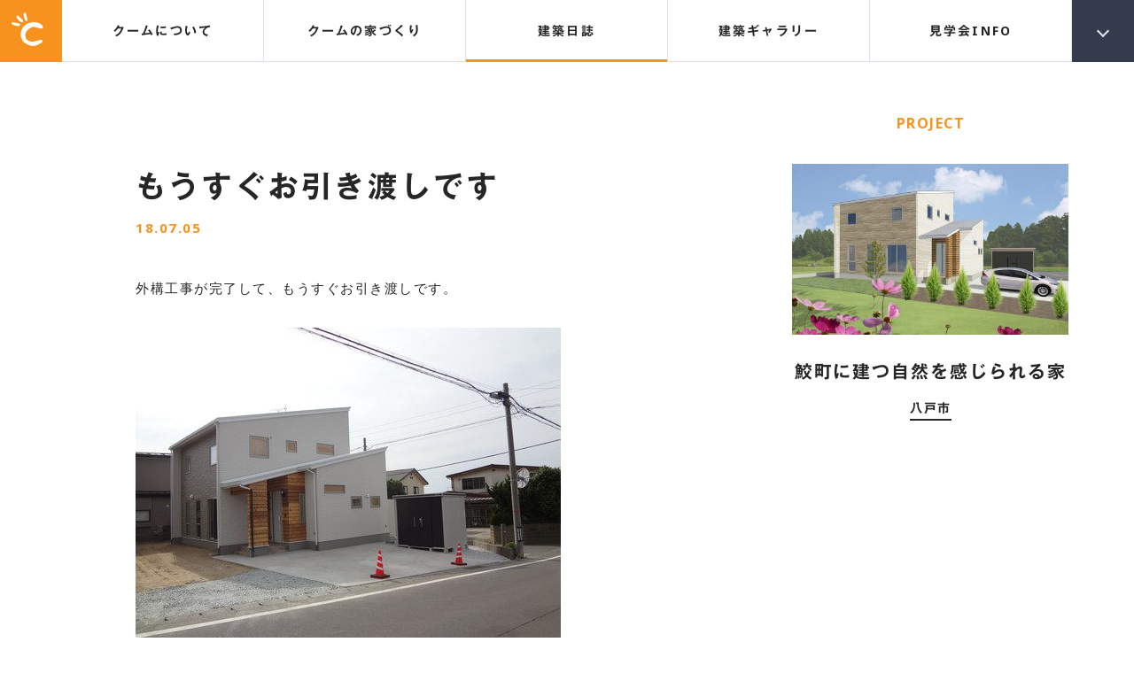

--- FILE ---
content_type: text/html; charset=UTF-8
request_url: https://www.cumu.jp/project/19/
body_size: 49731
content:
<!DOCTYPE html>
<!--[if IE 9 ]> <html class="IE9 no-js" lang="ja"> <![endif]-->
<!--[if (gt IE 9)|!(IE)]><!--> <html class="no-js" lang="jp"> <!--<![endif]-->
<head>
<meta charset="UTF-8">

<!-- Google Tag Manager -->
<script>(function(w,d,s,l,i){w[l]=w[l]||[];w[l].push({'gtm.start':
new Date().getTime(),event:'gtm.js'});var f=d.getElementsByTagName(s)[0],
j=d.createElement(s),dl=l!='dataLayer'?'&l='+l:'';j.async=true;j.src=
'https://www.googletagmanager.com/gtm.js?id='+i+dl;f.parentNode.insertBefore(j,f);
})(window,document,'script','dataLayer','GTM-WX4PSGG');</script>
<!-- End Google Tag Manager -->

    <title>十和田・三沢・八戸の注文住宅なら建築工房クーム</title>

<script>
	(function() {
		var root = document.documentElement;
		root.className = root.className.replace(/\bno[-]?js\b/ig, 'js');
	})();
</script>

<meta name="viewport" content="initial-scale=1">
<meta name="format-detection" content="telephone=no">

<link rel="shortcut icon" href="/images/favicon.ico">
<link rel="stylesheet" type="text/css" href="/css/reset.css?20221210">
<link rel="stylesheet" type="text/css" href="/css/common.css?20250317">
<link rel="stylesheet" type="text/css" href="/css/page.css?20250318">
<link rel="stylesheet" type="text/css" href="/css/sp.css?20250317">


<link href="https://fonts.googleapis.com/css?family=Noto+Sans:400,700" rel="stylesheet">

<script type="text/javascript" src="//typesquare.com/accessor/script/typesquare.js?eM~haRapBEI%3D" charset="utf-8"></script>


		<!-- All in One SEO 4.9.2 - aioseo.com -->
	<meta name="robots" content="max-image-preview:large" />
	<link rel="canonical" href="https://www.cumu.jp/project/19/" />
	<link rel="next" href="https://www.cumu.jp/project/19/page/2/" />
	<meta name="generator" content="All in One SEO (AIOSEO) 4.9.2" />
		<script type="application/ld+json" class="aioseo-schema">
			{"@context":"https:\/\/schema.org","@graph":[{"@type":"BreadcrumbList","@id":"https:\/\/www.cumu.jp\/project\/19\/#breadcrumblist","itemListElement":[{"@type":"ListItem","@id":"https:\/\/www.cumu.jp#listItem","position":1,"name":"\u30db\u30fc\u30e0","item":"https:\/\/www.cumu.jp","nextItem":{"@type":"ListItem","@id":"https:\/\/www.cumu.jp\/project\/19\/#listItem","name":"\u9bab\u753a\u306b\u5efa\u3064\u81ea\u7136\u3092\u611f\u3058\u3089\u308c\u308b\u5bb6"}},{"@type":"ListItem","@id":"https:\/\/www.cumu.jp\/project\/19\/#listItem","position":2,"name":"\u9bab\u753a\u306b\u5efa\u3064\u81ea\u7136\u3092\u611f\u3058\u3089\u308c\u308b\u5bb6","previousItem":{"@type":"ListItem","@id":"https:\/\/www.cumu.jp#listItem","name":"\u30db\u30fc\u30e0"}}]},{"@type":"CollectionPage","@id":"https:\/\/www.cumu.jp\/project\/19\/#collectionpage","url":"https:\/\/www.cumu.jp\/project\/19\/","name":"\u9bab\u753a\u306b\u5efa\u3064\u81ea\u7136\u3092\u611f\u3058\u3089\u308c\u308b\u5bb6 | \u516b\u6238\u30fb\u5341\u548c\u7530\u30fb\u4e09\u6ca2\u306e\u6ce8\u6587\u4f4f\u5b85\u306a\u3089\u5efa\u7bc9\u5de5\u623f\u30af\u30fc\u30e0","inLanguage":"ja","isPartOf":{"@id":"https:\/\/www.cumu.jp\/#website"},"breadcrumb":{"@id":"https:\/\/www.cumu.jp\/project\/19\/#breadcrumblist"}},{"@type":"Organization","@id":"https:\/\/www.cumu.jp\/#organization","name":"\u5efa\u7bc9\u5de5\u623f\u30af\u30fc\u30e0\uff08\u6709\uff09","url":"https:\/\/www.cumu.jp\/","telephone":"+81176608166"},{"@type":"WebSite","@id":"https:\/\/www.cumu.jp\/#website","url":"https:\/\/www.cumu.jp\/","name":"\u516b\u6238\u30fb\u5341\u548c\u7530\u30fb\u4e09\u6ca2\u306e\u6ce8\u6587\u4f4f\u5b85\u306a\u3089\u5efa\u7bc9\u5de5\u623f\u30af\u30fc\u30e0","inLanguage":"ja","publisher":{"@id":"https:\/\/www.cumu.jp\/#organization"}}]}
		</script>
		<!-- All in One SEO -->

<link rel="alternate" type="application/rss+xml" title="八戸・十和田・三沢の注文住宅なら建築工房クーム &raquo; 鮫町に建つ自然を感じられる家 建物名 のフィード" href="https://www.cumu.jp/project/19/feed/" />
<style id='wp-img-auto-sizes-contain-inline-css' type='text/css'>
img:is([sizes=auto i],[sizes^="auto," i]){contain-intrinsic-size:3000px 1500px}
/*# sourceURL=wp-img-auto-sizes-contain-inline-css */
</style>
<style id='global-styles-inline-css' type='text/css'>
:root{--wp--preset--aspect-ratio--square: 1;--wp--preset--aspect-ratio--4-3: 4/3;--wp--preset--aspect-ratio--3-4: 3/4;--wp--preset--aspect-ratio--3-2: 3/2;--wp--preset--aspect-ratio--2-3: 2/3;--wp--preset--aspect-ratio--16-9: 16/9;--wp--preset--aspect-ratio--9-16: 9/16;--wp--preset--color--black: #000000;--wp--preset--color--cyan-bluish-gray: #abb8c3;--wp--preset--color--white: #ffffff;--wp--preset--color--pale-pink: #f78da7;--wp--preset--color--vivid-red: #cf2e2e;--wp--preset--color--luminous-vivid-orange: #ff6900;--wp--preset--color--luminous-vivid-amber: #fcb900;--wp--preset--color--light-green-cyan: #7bdcb5;--wp--preset--color--vivid-green-cyan: #00d084;--wp--preset--color--pale-cyan-blue: #8ed1fc;--wp--preset--color--vivid-cyan-blue: #0693e3;--wp--preset--color--vivid-purple: #9b51e0;--wp--preset--gradient--vivid-cyan-blue-to-vivid-purple: linear-gradient(135deg,rgb(6,147,227) 0%,rgb(155,81,224) 100%);--wp--preset--gradient--light-green-cyan-to-vivid-green-cyan: linear-gradient(135deg,rgb(122,220,180) 0%,rgb(0,208,130) 100%);--wp--preset--gradient--luminous-vivid-amber-to-luminous-vivid-orange: linear-gradient(135deg,rgb(252,185,0) 0%,rgb(255,105,0) 100%);--wp--preset--gradient--luminous-vivid-orange-to-vivid-red: linear-gradient(135deg,rgb(255,105,0) 0%,rgb(207,46,46) 100%);--wp--preset--gradient--very-light-gray-to-cyan-bluish-gray: linear-gradient(135deg,rgb(238,238,238) 0%,rgb(169,184,195) 100%);--wp--preset--gradient--cool-to-warm-spectrum: linear-gradient(135deg,rgb(74,234,220) 0%,rgb(151,120,209) 20%,rgb(207,42,186) 40%,rgb(238,44,130) 60%,rgb(251,105,98) 80%,rgb(254,248,76) 100%);--wp--preset--gradient--blush-light-purple: linear-gradient(135deg,rgb(255,206,236) 0%,rgb(152,150,240) 100%);--wp--preset--gradient--blush-bordeaux: linear-gradient(135deg,rgb(254,205,165) 0%,rgb(254,45,45) 50%,rgb(107,0,62) 100%);--wp--preset--gradient--luminous-dusk: linear-gradient(135deg,rgb(255,203,112) 0%,rgb(199,81,192) 50%,rgb(65,88,208) 100%);--wp--preset--gradient--pale-ocean: linear-gradient(135deg,rgb(255,245,203) 0%,rgb(182,227,212) 50%,rgb(51,167,181) 100%);--wp--preset--gradient--electric-grass: linear-gradient(135deg,rgb(202,248,128) 0%,rgb(113,206,126) 100%);--wp--preset--gradient--midnight: linear-gradient(135deg,rgb(2,3,129) 0%,rgb(40,116,252) 100%);--wp--preset--font-size--small: 13px;--wp--preset--font-size--medium: 20px;--wp--preset--font-size--large: 36px;--wp--preset--font-size--x-large: 42px;--wp--preset--spacing--20: 0.44rem;--wp--preset--spacing--30: 0.67rem;--wp--preset--spacing--40: 1rem;--wp--preset--spacing--50: 1.5rem;--wp--preset--spacing--60: 2.25rem;--wp--preset--spacing--70: 3.38rem;--wp--preset--spacing--80: 5.06rem;--wp--preset--shadow--natural: 6px 6px 9px rgba(0, 0, 0, 0.2);--wp--preset--shadow--deep: 12px 12px 50px rgba(0, 0, 0, 0.4);--wp--preset--shadow--sharp: 6px 6px 0px rgba(0, 0, 0, 0.2);--wp--preset--shadow--outlined: 6px 6px 0px -3px rgb(255, 255, 255), 6px 6px rgb(0, 0, 0);--wp--preset--shadow--crisp: 6px 6px 0px rgb(0, 0, 0);}:where(.is-layout-flex){gap: 0.5em;}:where(.is-layout-grid){gap: 0.5em;}body .is-layout-flex{display: flex;}.is-layout-flex{flex-wrap: wrap;align-items: center;}.is-layout-flex > :is(*, div){margin: 0;}body .is-layout-grid{display: grid;}.is-layout-grid > :is(*, div){margin: 0;}:where(.wp-block-columns.is-layout-flex){gap: 2em;}:where(.wp-block-columns.is-layout-grid){gap: 2em;}:where(.wp-block-post-template.is-layout-flex){gap: 1.25em;}:where(.wp-block-post-template.is-layout-grid){gap: 1.25em;}.has-black-color{color: var(--wp--preset--color--black) !important;}.has-cyan-bluish-gray-color{color: var(--wp--preset--color--cyan-bluish-gray) !important;}.has-white-color{color: var(--wp--preset--color--white) !important;}.has-pale-pink-color{color: var(--wp--preset--color--pale-pink) !important;}.has-vivid-red-color{color: var(--wp--preset--color--vivid-red) !important;}.has-luminous-vivid-orange-color{color: var(--wp--preset--color--luminous-vivid-orange) !important;}.has-luminous-vivid-amber-color{color: var(--wp--preset--color--luminous-vivid-amber) !important;}.has-light-green-cyan-color{color: var(--wp--preset--color--light-green-cyan) !important;}.has-vivid-green-cyan-color{color: var(--wp--preset--color--vivid-green-cyan) !important;}.has-pale-cyan-blue-color{color: var(--wp--preset--color--pale-cyan-blue) !important;}.has-vivid-cyan-blue-color{color: var(--wp--preset--color--vivid-cyan-blue) !important;}.has-vivid-purple-color{color: var(--wp--preset--color--vivid-purple) !important;}.has-black-background-color{background-color: var(--wp--preset--color--black) !important;}.has-cyan-bluish-gray-background-color{background-color: var(--wp--preset--color--cyan-bluish-gray) !important;}.has-white-background-color{background-color: var(--wp--preset--color--white) !important;}.has-pale-pink-background-color{background-color: var(--wp--preset--color--pale-pink) !important;}.has-vivid-red-background-color{background-color: var(--wp--preset--color--vivid-red) !important;}.has-luminous-vivid-orange-background-color{background-color: var(--wp--preset--color--luminous-vivid-orange) !important;}.has-luminous-vivid-amber-background-color{background-color: var(--wp--preset--color--luminous-vivid-amber) !important;}.has-light-green-cyan-background-color{background-color: var(--wp--preset--color--light-green-cyan) !important;}.has-vivid-green-cyan-background-color{background-color: var(--wp--preset--color--vivid-green-cyan) !important;}.has-pale-cyan-blue-background-color{background-color: var(--wp--preset--color--pale-cyan-blue) !important;}.has-vivid-cyan-blue-background-color{background-color: var(--wp--preset--color--vivid-cyan-blue) !important;}.has-vivid-purple-background-color{background-color: var(--wp--preset--color--vivid-purple) !important;}.has-black-border-color{border-color: var(--wp--preset--color--black) !important;}.has-cyan-bluish-gray-border-color{border-color: var(--wp--preset--color--cyan-bluish-gray) !important;}.has-white-border-color{border-color: var(--wp--preset--color--white) !important;}.has-pale-pink-border-color{border-color: var(--wp--preset--color--pale-pink) !important;}.has-vivid-red-border-color{border-color: var(--wp--preset--color--vivid-red) !important;}.has-luminous-vivid-orange-border-color{border-color: var(--wp--preset--color--luminous-vivid-orange) !important;}.has-luminous-vivid-amber-border-color{border-color: var(--wp--preset--color--luminous-vivid-amber) !important;}.has-light-green-cyan-border-color{border-color: var(--wp--preset--color--light-green-cyan) !important;}.has-vivid-green-cyan-border-color{border-color: var(--wp--preset--color--vivid-green-cyan) !important;}.has-pale-cyan-blue-border-color{border-color: var(--wp--preset--color--pale-cyan-blue) !important;}.has-vivid-cyan-blue-border-color{border-color: var(--wp--preset--color--vivid-cyan-blue) !important;}.has-vivid-purple-border-color{border-color: var(--wp--preset--color--vivid-purple) !important;}.has-vivid-cyan-blue-to-vivid-purple-gradient-background{background: var(--wp--preset--gradient--vivid-cyan-blue-to-vivid-purple) !important;}.has-light-green-cyan-to-vivid-green-cyan-gradient-background{background: var(--wp--preset--gradient--light-green-cyan-to-vivid-green-cyan) !important;}.has-luminous-vivid-amber-to-luminous-vivid-orange-gradient-background{background: var(--wp--preset--gradient--luminous-vivid-amber-to-luminous-vivid-orange) !important;}.has-luminous-vivid-orange-to-vivid-red-gradient-background{background: var(--wp--preset--gradient--luminous-vivid-orange-to-vivid-red) !important;}.has-very-light-gray-to-cyan-bluish-gray-gradient-background{background: var(--wp--preset--gradient--very-light-gray-to-cyan-bluish-gray) !important;}.has-cool-to-warm-spectrum-gradient-background{background: var(--wp--preset--gradient--cool-to-warm-spectrum) !important;}.has-blush-light-purple-gradient-background{background: var(--wp--preset--gradient--blush-light-purple) !important;}.has-blush-bordeaux-gradient-background{background: var(--wp--preset--gradient--blush-bordeaux) !important;}.has-luminous-dusk-gradient-background{background: var(--wp--preset--gradient--luminous-dusk) !important;}.has-pale-ocean-gradient-background{background: var(--wp--preset--gradient--pale-ocean) !important;}.has-electric-grass-gradient-background{background: var(--wp--preset--gradient--electric-grass) !important;}.has-midnight-gradient-background{background: var(--wp--preset--gradient--midnight) !important;}.has-small-font-size{font-size: var(--wp--preset--font-size--small) !important;}.has-medium-font-size{font-size: var(--wp--preset--font-size--medium) !important;}.has-large-font-size{font-size: var(--wp--preset--font-size--large) !important;}.has-x-large-font-size{font-size: var(--wp--preset--font-size--x-large) !important;}
/*# sourceURL=global-styles-inline-css */
</style>
</head>
<body>
<!-- Google Tag Manager (noscript) -->
<noscript><iframe src="https://www.googletagmanager.com/ns.html?id=GTM-WX4PSGG"
height="0" width="0" style="display:none;visibility:hidden"></iframe></noscript>
<!-- End Google Tag Manager (noscript) -->
<svg xmlns="http://www.w3.org/2000/svg" width="680" height="100" viewBox="0 0 680 100" class="include-svg">
<symbol id="logo1" viewBox="0 0 93 100">
	<path d="M89.38,37.3c-1.08-1.57-3.16-2.95-6.15-4.21c-0.83-0.34-3.24-1.12-7.3-2.35c-4.03-1.29-7.88-1.95-11.49-1.95
		c-2.01,0-4.78,0.48-8.33,1.52c-6.78,1.92-10.41,3.08-10.89,3.42c-6.71,3.76-11.57,8.74-14.58,14.98
		c-2.75,5.55-4.12,11.66-4.12,18.38c0,4,0.99,8.06,2.98,12.23c1.99,4.28,4.49,7.64,7.49,10.21c3.1,2.57,7.34,4.98,12.75,7.17
		c5.4,2.2,9.65,3.28,12.73,3.28c4.26,0,8.17-0.78,11.72-2.37c3.29-1.49,6.56-3.04,9.77-4.61c1.78-0.61,3.41-1.74,4.82-3.39
		c1.53-1.7,2.27-3.44,2.27-5.13c0-1.77-1.04-2.68-3.18-2.68c-0.41,0-1.01,0.02-1.84,0.12c-0.83,0.03-1.45,0.09-1.85,0.09
		c-0.41,0-3.83,0.87-10.27,2.57c-6.49,1.77-10.55,2.65-12.12,2.65c-0.76,0-1.88-0.1-3.4-0.41c-1.58-0.34-2.73-0.51-3.49-0.51
		c-1.38,0-3.73-1.09-7.08-3.41c-3.35-2.21-5.27-3.96-5.75-5.2c-0.28-0.57-0.66-2.23-1.16-5.04c-0.55-2.89-0.8-4.8-0.8-5.75
		c0-1.71,0.18-3.18,0.52-4.41c1.08-2.53,1.97-4.4,2.66-5.55c1.17-2.26,3.15-4.49,5.98-6.66c0.19-0.15,2.69-1.79,7.49-4.93
		c2.59-1.72,5.03-2.58,7.3-2.58c1.29,0,2.59,0.23,3.89,0.71c2.6,0.92,5.67,1.67,9.25,2.27c1.1,0.26,2.93,0.77,5.55,1.43
		c1.98,0.56,3.38,0.8,4.2,0.8c1.38,0,2.68-0.37,3.91-1.13c1.21-0.8,1.84-1.79,1.84-2.95C92.67,42.59,91.57,40.41,89.38,37.3
		L89.38,37.3z"/>
	<path d="M45.41,15.45c-0.6-1.85-0.92-2.86-0.96-2.98c-0.34-1.23-0.68-2.66-1-4.29c-1.17-5.74-2.61-8.45-4.32-8.16
		c-0.14,0-0.69,0.43-1.51,1.13c-0.64,0.37-1.15,0.58-1.49,0.63c-1.09,1.27-1.39,3.87-0.9,7.87c-0.07-0.69,0.31,1.41,1.19,6.34
		c-0.02-0.08,0.15,0.3,0.52,1.21c0.42,1,0.78,2.1,1.12,3.29c0.26,1.05,1.02,2.19,2.25,3.39c1.36,1.35,2.53,1.91,3.57,1.73
		c1.12-0.21,1.88-1.25,2.28-3.11c0.3-1.5,0.33-2.88,0.12-4.22C46.25,18.23,45.98,17.24,45.41,15.45L45.41,15.45z"/>
	<path d="M28.95,19.31c-1.48-1.26-2.27-1.93-2.35-2.07c-0.94-0.81-1.98-1.89-3.09-3.11c-3.97-4.31-6.62-5.87-7.93-4.75
		c-0.11,0.14-0.36,0.73-0.71,1.79c-0.35,0.64-0.65,1.06-0.94,1.31c-0.27,1.61,0.81,4.03,3.32,7.16c-0.44-0.55,0.99,1.06,4.29,4.82
		c-0.05-0.02,0.31,0.18,1.06,0.77c0.89,0.6,1.76,1.37,2.68,2.21c0.79,0.79,2.02,1.37,3.73,1.74c1.8,0.46,3.1,0.36,3.92-0.36
		c0.85-0.75,0.95-2.04,0.33-3.84c-0.51-1.44-1.19-2.64-2.06-3.66C31.15,21.25,30.39,20.58,28.95,19.31L28.95,19.31z"/>
	<path d="M16.61,31.7c-1.94-0.27-2.97-0.4-3.1-0.47c-1.24-0.23-2.7-0.59-4.29-1.01c-5.67-1.5-8.73-1.4-9.22,0.25
		c-0.04,0.16,0.05,0.76,0.33,1.88c0.05,0.72,0,1.25-0.1,1.59c0.65,1.57,2.86,3,6.62,4.29c-0.63-0.25,1.43,0.33,6.24,1.76
		c-0.07-0.01,0.36,0,1.33,0.09c1.06,0.06,2.21,0.21,3.44,0.43c1.06,0.26,2.41,0.07,4.04-0.52c1.8-0.59,2.83-1.41,3.12-2.42
		c0.33-1.08-0.26-2.21-1.77-3.39c-1.18-0.96-2.43-1.62-3.7-1.98C19.48,32.2,18.49,32.02,16.61,31.7L16.61,31.7z"/>
</symbol>
<symbol id="logo2" viewBox="150 0 356 100">
	<path d="M173.76,53.92c4.53-3.51,10.6-5.3,17.98-5.3c9.99,0,17.47,2.69,22.88,8.14l1.55,1.56l15.86-5.39L228.83,49
		c-8.63-10.63-21.1-16-37.09-16c-11.08,0-20.56,2.75-28.16,8.24C154.56,47.67,150,56.21,150,66.49c0,10.43,4.51,18.97,13.41,25.37
		c7.55,5.45,17.08,8.17,28.33,8.17c7.93,0,14.89-1.14,20.68-3.39c5.9-2.31,11.24-6.1,15.87-11.24l3.04-3.33l-14.83-7.81l-1.83,1.9
		c-5.4,5.55-12.71,8.24-22.35,8.24c-7.91,0-14.17-1.75-18.66-5.17c-4.25-3.27-6.32-7.45-6.32-12.73
		C167.34,61.39,169.43,57.27,173.76,53.92z"/>
	<path d="M300.66,73.61c0,3.15-1.37,5.43-4.31,7.15c-3.46,2.01-8.85,3.03-15.98,3.03c-7.14,0-12.54-1.02-16.07-3.04
		c-2.99-1.71-4.37-3.98-4.37-7.13V34H243v41.88c0,7.12,3.62,12.96,10.76,17.32c6.79,4.13,15.75,6.24,26.61,6.24
		c10.88,0,19.8-2.11,26.45-6.24c7.14-4.29,10.77-10.13,10.77-17.32V34h-16.92V73.61z"/>
	<polygon points="374.46,66.3 347.51,34 329.98,34 329.98,97.7 346.91,97.7 346.91,57.29 374.36,90.29 402.07,57.24 402.07,97.7
		419,97.7 419,34 401.52,34 	"/>
	<path d="M488.66,34v39.61c0,3.15-1.37,5.43-4.31,7.15c-3.47,2.01-8.84,3.03-15.97,3.03c-7.14,0-12.55-1.02-16.08-3.04
		c-2.99-1.71-4.38-3.98-4.38-7.13V34H431v41.88c0,7.12,3.6,12.96,10.75,17.32c6.79,4.13,15.75,6.24,26.63,6.24
		c10.89,0,19.8-2.11,26.45-6.24c7.14-4.29,10.75-10.13,10.75-17.32V34H488.66z"/>
	<path d="M182.09,22.47h-4.63l-10.44-11.46l-6.59,4.86v6.6h-3.61V0.69h3.61v11.28l15.26-11.28h5.21l-11.15,8.25L182.09,22.47z"/>
	<path d="M208.85,22.47h-22.82V0.69H208v3.25h-18.35v5.58h12.77v3.27h-12.77v6.44h19.2V22.47z"/>
	<path d="M239.33,22.47h-4.5L218.21,4.6v17.87h-3.61V0.69h4.48l16.64,17.89V0.69h3.61V22.47z"/>
	<path d="M272.34,5.65l-3.29,1.19c-2.21-2.37-5.29-3.53-9.26-3.53c-3.01,0-5.46,0.78-7.35,2.34c-1.9,1.53-2.85,3.5-2.85,5.87
		c0,2.47,0.93,4.48,2.82,5.98c1.87,1.52,4.41,2.3,7.6,2.3c3.85,0,6.88-1.21,9.08-3.6l3.1,1.72c-1.57,1.82-3.34,3.14-5.32,3.94
		c-1.97,0.82-4.33,1.23-7.08,1.23c-3.86,0-7.05-0.97-9.6-2.88c-2.91-2.23-4.36-5.1-4.36-8.69c0-3.51,1.47-6.37,4.42-8.58
		c2.57-1.96,5.74-2.93,9.54-2.93C265.24,0,269.42,1.88,272.34,5.65z"/>
	<path d="M303.36,22.47h-3.61v-9.69h-17.45v9.69h-3.61V0.69h3.61v8.83h17.45V0.69h3.61V22.47z"/>
	<path d="M314.54,22.47h-3.6V0.69h3.6V22.47z"/>
	<path d="M347.41,22.47h-4.65l-10.42-11.46l-6.6,4.86v6.6h-3.61V0.69h3.61v11.28l15.25-11.28h5.21l-11.14,8.25L347.41,22.47z"/>
	<path d="M375.87,15.43c0,2.25-1.11,4.11-3.32,5.5c-2.24,1.47-5.25,2.19-8.99,2.19c-3.76,0-6.77-0.72-9.06-2.19
		c-2.22-1.42-3.31-3.27-3.31-5.5V0.69h3.61v13.85c0,1.71,0.75,3.03,2.24,3.94c1.5,0.89,3.66,1.34,6.52,1.34
		c2.85,0,5.01-0.45,6.49-1.34c1.46-0.91,2.21-2.23,2.21-3.94V0.69h3.61V15.43z"/>
	<path d="M408.57,22.47h-4.64L393.5,11.01l-6.6,4.86v6.6h-3.6V0.69h3.6v11.28l15.26-11.28h5.22l-11.15,8.25L408.57,22.47z"/>
	<path d="M439.36,11.55c0,3.57-1.47,6.46-4.39,8.66c-2.57,1.93-5.76,2.9-9.58,2.9c-3.84,0-7.06-0.99-9.62-2.92
		c-2.94-2.23-4.4-5.1-4.4-8.65c0-3.49,1.49-6.35,4.46-8.62c2.6-1.96,5.8-2.94,9.56-2.94c3.8,0,6.97,0.98,9.54,2.94
		C437.89,5.2,439.36,8.06,439.36,11.55z M435.59,11.55c0-2.54-1.08-4.63-3.24-6.18c-1.87-1.37-4.19-2.07-6.96-2.07
		c-3.02,0-5.49,0.78-7.4,2.35c-1.91,1.54-2.86,3.51-2.86,5.91c0,2.46,0.93,4.44,2.8,5.97c1.86,1.51,4.35,2.26,7.46,2.26
		c3.1,0,5.56-0.77,7.42-2.28C434.67,16,435.59,14.01,435.59,11.55z"/>
	<path d="M467.68,11.24c2.48,0.85,3.73,2.7,3.73,5.52c0,3.79-2.74,5.72-8.24,5.72H445.8V0.69h17.6c2.21,0,3.95,0.52,5.21,1.63
		c1.27,1.07,1.91,2.52,1.91,4.33C470.51,8.65,469.56,10.15,467.68,11.24z M463.46,9.8c1,0,1.84-0.3,2.52-0.86
		c0.67-0.57,1-1.27,1-2.08c0-0.91-0.3-1.6-0.91-2.12c-0.6-0.56-1.42-0.8-2.46-0.8h-14.21V9.8H463.46z M463.18,19.22
		c3.02,0,4.52-1,4.52-2.97c0-2.14-1.32-3.2-3.94-3.2h-14.36v6.17H463.18z"/>
	<path d="M504.73,11.55c0,3.57-1.45,6.46-4.38,8.66c-2.56,1.93-5.76,2.9-9.56,2.9c-3.86,0-7.07-0.99-9.64-2.92
		c-2.92-2.23-4.39-5.1-4.39-8.65c0-3.49,1.49-6.35,4.46-8.62c2.61-1.96,5.8-2.94,9.58-2.94c3.78,0,6.96,0.98,9.53,2.94
		C503.27,5.2,504.73,8.06,504.73,11.55z M500.98,11.55c0-2.54-1.08-4.63-3.26-6.18c-1.86-1.37-4.17-2.07-6.93-2.07
		c-3.03,0-5.5,0.78-7.41,2.35c-1.9,1.54-2.87,3.51-2.87,5.91c0,2.46,0.94,4.44,2.81,5.97c1.86,1.51,4.34,2.26,7.46,2.26
		c3.08,0,5.55-0.77,7.4-2.28C500.06,16,500.98,14.01,500.98,11.55z"/>
</symbol>
<symbol id="cumi" viewBox="600 0 80 100">
	<path d="M615.5,35.67C611.8,36.16,605.31,37,604.38,37c-1.77,0-3.37-1.06-3.37-2.74c0-2.74,2.36-2.81,7.25-2.81
		c1.77-1.75,3.45-3.44,6.74-6.95c-1.01-0.07-1.94-0.57-2.78-1.54c-3.54-4.08-7.08-7.52-9.52-9.55c-0.84-0.7-1.18-1.19-1.18-1.69
		c0-0.91,0.84-1.54,1.85-1.54c0.93,0,4.04,1.68,6.07,2.74c2.44-2.95,4.47-6.04,6.66-10.47c0.76-1.47,1.85-2.46,3.79-2.46
		c2.19,0,4.8,1.26,4.8,3.37c0,1.2-0.42,1.83-4.46,5.55c-3.45,3.23-5.81,5.06-7.08,6.04c2.36,1.33,5.22,2.88,6.15,4.42
		c1.6-2.04,4.21-5.69,5.56-7.65c1.01-1.54,2.02-3.02,4.3-3.02c2.27,0,5.22,1.4,5.22,3.72c0,1.4-0.84,2.38-5.56,6.67
		c-4.55,4.07-9.27,8.14-13.98,12.15c4.3-0.15,10.87-0.63,14.15-0.92c-0.93-1.54-3.28-5.33-3.28-5.76c0-0.77,0.84-1.54,1.94-1.54
		c0.76,0,1.35,0.35,2.02,0.84c3.62,2.81,9.44,7.79,9.44,10.25c0,2.46-2.53,3.65-4.38,3.65c-2.78,0-3.37-1.68-4.3-4.21
		c-1.01,0.14-5.22,0.84-6.82,1.05v26.12c0,1.05,0,3.93-4.04,3.93s-4.04-2.88-4.04-3.93V35.67z M608.26,55.88
		c-2.44,3.94-3.03,4.64-4.3,4.64c-1.01,0-1.94-0.63-1.94-1.47c0-0.42,1.18-4.14,1.35-4.92c0.84-3.23,1.26-6.53,1.52-9.83
		c0.25-2.59,2.02-3.58,4.21-3.58c1.6,0,4.38,0.84,4.38,3.44C613.48,45.85,611.04,51.33,608.26,55.88z M627.97,39.46
		c1.1,0,1.43,0.28,3.96,2.88c2.44,2.46,5.81,6.25,5.81,8.22c0,1.75-2.02,3.44-4.63,3.44c-2.7,0-3.62-1.33-4.21-4
		c-0.67-2.88-1.35-4.91-2.36-7.37c-0.34-0.84-0.51-1.26-0.51-1.69C626.03,40.23,626.79,39.46,627.97,39.46z M641.45,59.12V9.34
		c0-5.4,2.61-7.02,9.35-7.02h14.91c4.97,0,9.01,0.77,9.01,7.02v49.78h2.53c0.67,0,2.36,0.14,2.36,1.61c0,1.41-1.6,1.62-2.36,1.62
		h-44.9c-0.76,0-2.36-0.21-2.36-1.62c0-1.4,1.52-1.61,2.36-1.61H641.45z M666.3,20.43V8.85c0-2.6-0.76-3.3-3.96-3.3h-8.42
		c-3.29,0-3.96,0.71-3.96,3.3v11.59H666.3z M666.3,38.97V23.59h-16.34v15.38H666.3z M666.3,59.12V42.12h-16.34v16.99H666.3z"/>
	<path d="M619.38,80.2c0.42,0,1.18,0.1,1.18,0.81c0,0.7-0.76,0.81-1.18,0.81h-18.2c-0.42,0-1.18-0.11-1.18-0.81
		c0-0.74,0.8-0.81,1.18-0.81H619.38z M608.38,91.15c-2.95,3.51-6.61,5.9-7.33,5.9c-0.51,0-0.97-0.35-0.97-0.81
		c0-0.35,0.25-0.52,0.46-0.7c2.27-1.68,5.05-5.02,6.32-8.07h-4.97c-0.38,0-1.18-0.07-1.18-0.81c0-0.7,0.76-0.81,1.18-0.81h6.49
		v-1.72c0-1.83,1.85-1.83,2.11-1.83c0.38,0,2.06,0.07,2.06,1.83v1.72h6.19c0.38,0,1.18,0.1,1.18,0.81c0,0.74-0.76,0.81-1.18,0.81
		h-5.14c1.01,1.61,2.53,3.19,4.59,4.88c0.29,0.21,0.46,0.38,0.46,0.7c0,0.42-0.38,0.81-0.97,0.81c-0.8,0-4-2.49-5.14-3.4v7.65
		c0,1.65-1.52,1.82-2.06,1.82c-1.35,0-2.11-0.74-2.11-1.82V91.15z M608.21,71.39v-1.72c0-0.42,0-2.14,2.27-2.14
		c2.23,0,2.23,1.58,2.23,2.14v1.72h5.98c0.38,0,1.18,0.07,1.18,0.81c0,0.7-0.76,0.77-1.18,0.77h-16.22c-0.38,0-1.18-0.07-1.18-0.77
		c0-0.7,0.76-0.81,1.18-0.81H608.21z M604.21,77c-0.17-0.46-1.26-2.63-1.26-2.81c0-0.35,0.34-0.77,1.01-0.77
		c0.8,0,5.01,3.27,5.01,4.6c0,1.02-1.22,1.69-2.27,1.69C605.14,79.71,604.97,79.21,604.21,77z M612.81,79.78
		c-0.46,0-0.93-0.35-0.93-0.77c0-0.25,0.17-0.53,0.34-0.78c0.72-1.02,1.26-2.31,1.64-3.37c0.21-0.64,0.55-1.51,2.02-1.51
		c1.22,0,2.53,0.73,2.53,1.72C618.41,76.65,613.56,79.78,612.81,79.78z M626.07,84.13c0,6.1-1.68,9.48-4.89,12.92
		c-0.88,0.92-2.57,2.6-3.29,2.6c-0.51,0-0.97-0.35-0.97-0.81c0-0.21,0.17-0.46,0.42-0.7c3.75-3.9,4.34-8.46,4.34-13.02V72.79
		c0-2.67,2.02-2.81,4.34-2.98c3.41-0.25,6.23-0.81,8.76-1.58c0.63-0.17,0.97-0.28,1.26-0.28c1.14,0,1.98,0.77,1.98,1.62
		c0,0.74-0.55,1.05-1.56,1.23c-1.52,0.27-6.23,0.52-8.72,0.52c-0.93,0-1.69,0.04-1.69,1.3v6.5h11.58c0.38,0,1.18,0.1,1.18,0.8
		c0,0.74-0.8,0.81-1.18,0.81h-3.29v17.17c0,2-1.94,2.07-2.27,2.07c-0.25,0-2.32,0-2.32-2.07V80.73h-3.71V84.13z"/>
	<path d="M648.44,97.72c0,0.6,0,2.28-2.15,2.28c-2.15,0-2.15-1.65-2.15-2.28V71.71c0-2.04,1.18-2.77,3.83-2.77h8.3
		c2.99,0,3.83,0.98,3.83,2.77v4.98c0,1.9-1.01,2.81-3.83,2.81h-7.83V97.72z M655.9,73.36v-1.37c0-1.16-0.25-1.47-1.77-1.47h-3.92
		c-1.52,0-1.77,0.32-1.77,1.47v1.37H655.9z M648.44,74.97v2.92h5.69c1.47,0,1.77-0.28,1.77-1.48v-1.44H648.44z M669.93,96.77
		c0,0.63,0,2.24-2.11,2.24c-2.02,0-2.06-1.36-2.06-2.24v-2.32c-5.73,1.16-13.6,2.45-14.49,2.45c-1.05,0-1.64-0.84-1.64-1.47
		c0-1.3,1.01-1.37,3.71-1.51V83.04h-2.06c-0.42,0-1.18-0.11-1.14-0.81c0-0.71,0.76-0.77,1.14-0.77h20.6c0.42,0,1.18,0.11,1.18,0.77
		c0,0.74-0.8,0.81-1.18,0.81h-1.94V96.77z M665.75,83.04h-8.21v2.25h8.21V83.04z M665.75,86.87h-8.21v2.28h8.21V86.87z
		 M665.75,90.73h-8.21v2.88c4.76-0.35,7.96-0.78,8.21-0.81V90.73z M667.1,79.5c-2.95,0-3.83-1.01-3.83-2.81v-4.98
		c0-2.11,1.26-2.77,3.83-2.77h8.47c2.99,0,3.83,0.98,3.83,2.77v25.13c0,1.75-0.67,2.91-3.75,2.91h-3.58c-0.3,0-1.26,0-1.26-0.81
		c0-0.8,0.93-0.8,1.26-0.8h1.22c1.47,0,1.73-0.28,1.73-1.48V79.5H667.1z M675.02,73.36v-1.37c0-1.12-0.21-1.47-1.73-1.47h-3.96
		c-1.47,0-1.73,0.32-1.73,1.47v1.37H675.02z M667.61,74.97v1.44c0,1.19,0.3,1.48,1.73,1.48h5.69v-2.92H667.61z"/>
</symbol>
</svg>
<div id="js-pageloading" class="c-pageloading"><span class="c-square _s"><span></span></span></div>

<div id="js-wrapper" class="c-wrapper"><!-- c-wrapper -->
		<p class="c-headerlogo"><a href="https://www.cumu.jp"><svg><title>建築工房クーム</title><use xlink:href="#logo1"></use></svg></a></p>
	
	<nav class="c-nav">
		<div class="c-nav__inner">
			<ul id="js-nav__nav" class="c-nav__nav">
				<li class="c-nav__item"><a href="https://www.cumu.jp/story/">クームについて</a>
					<div class="c-nav__subnav"><!-- c-nav__subnav -->
						<div class="c-nav__subnav-inner">
							<ul class="c-nav__subnav-nav">
								<li><a href="https://www.cumu.jp/story/">クームの想い</a></li>
								<li><a href="https://www.cumu.jp/company/">会社概要</a></li>
								<li><a href="https://www.cumu.jp/team/">クームのつくり手</a></li>
							</ul>
							<div class="c-nav__subnav-img">
								<div class="c-nav__subnav-img__inner">
									<ul data-num="0">
										<li class="c-catnav__item"><a href="https://www.cumu.jp/story/">
											<figure class="c-img-ratio _rg c-hoverimg"><span><img src="/images/about-catnav_img01.jpg" class="c-img-fit" alt="クームの想い"></span></figure>
											<span class="c-title-B _s"><span>クームの想い</span>OUR STORY</span>
										</a></li><!--
										--><li class="c-catnav__item"><a href="https://www.cumu.jp/company/">
											<figure class="c-img-ratio _rg c-hoverimg"><span><img src="/images/about-catnav_img02.jpg" class="c-img-fit" alt="会社概要"></span></figure>
											<span class="c-title-B _s"><span>会社概要</span>COMPANY</span>
										</a></li><!--
										--><li class="c-catnav__item"><a href="https://www.cumu.jp/team/">
											<figure class="c-img-ratio _rg c-hoverimg"><span><img src="/images/about-catnav_img03.jpg" class="c-img-fit" alt="クームのつくり手"></span></figure>
											<span class="c-title-B _s"><span>クームのつくり手</span>OUR TEAM</span>
										</a></li>
									</ul>
								</div>
							</div>
						</div>
					</div><!-- // c-nav__subnav -->
				</li>
				<li class="c-nav__item"><a href="https://www.cumu.jp/concept/">クームの家づくり</a>
					<div class="c-nav__subnav"><!-- c-nav__subnav -->
						<div class="c-nav__subnav-inner">
							<ul class="c-nav__subnav-nav">
								<li><a href="https://www.cumu.jp/concept/">クームのこだわり</a></li>
								<li><a href="https://www.cumu.jp/process/">家づくりの流れ</a></li>
								<li><a href="https://www.cumu.jp/facility/">基本性能と設備</a></li>
								<li><a href="https://www.cumu.jp/energy/">エネルギーとコスト</a></li>
								<li><a href="https://www.cumu.jp/passive/">パッシブ換気</a></li>
								<li><a href="https://www.cumu.jp/cgrant/">C・grant</a></li>
							</ul>
							<div class="c-nav__subnav-img">
								<div class="c-nav__subnav-img__inner">
									<ul data-num="0">
										<li class="c-catnav__item"><a href="https://www.cumu.jp/concept/">
											<figure class="c-img-ratio _rg c-hoverimg"><span><img src="/images/feature-catnav_img01.jpg" class="c-img-fit" alt="クームのこだわり"></span></figure>
											<span class="c-title-B _s"><span>クームのこだわり</span>CONCEPT</span>
										</a></li><!--
										--><li class="c-catnav__item"><a href="https://www.cumu.jp/process/">
											<figure class="c-img-ratio _rg c-hoverimg"><span><img src="/images/feature-catnav_img05.jpg" class="c-img-fit" alt="家づくりの流れ"></span></figure>
											<span class="c-title-B _s"><span>家づくりの流れ</span>PROCESS</span>
										</a></li><!--
										--><li class="c-catnav__item"><a href="https://www.cumu.jp/facility/">
											<figure class="c-img-ratio _rg c-hoverimg"><span><img src="/images/feature-catnav_img02.jpg" class="c-img-fit" alt="基本性能と設備"></span></figure>
											<span class="c-title-B _s"><span>基本性能と設備</span>FACILITY</span>
										</a></li><!--
										--><li class="c-catnav__item"><a href="https://www.cumu.jp/energy/">
											<figure class="c-img-ratio _rg c-hoverimg"><span><img src="/images/feature-catnav_img03.jpg" class="c-img-fit" alt="エネルギーとコスト"></span></figure>
											<span class="c-title-B _s"><span>エネルギーとコスト</span>ENERGY&amp;COST</span>
										</a></li><!--
										--><li class="c-catnav__item"><a href="https://www.cumu.jp/passive/">
											<figure class="c-img-ratio _rg c-hoverimg"><span><img src="/images/feature-catnav_img04.jpg" class="c-img-fit" alt="パッシブ換気"></span></figure>
											<span class="c-title-B _s"><span>パッシブ換気</span>PASSIVE<br>VENTILATION</span>
										</a></li><!--
										--><li class="c-catnav__item"><a href="https://www.cumu.jp/cgrant/">
											<figure class="c-img-ratio _rg c-hoverimg"><span><img src="/images/feature-catnav_img06.jpg" class="c-img-fit" alt="C・grant"></span></figure>
											<span class="c-title-B _s"><span>セミオーダー提案住宅</span>C・grant</span>
										</a></li>
									</ul>
								</div>
							</div>
						</div>
					</div><!-- // c-nav__subnav -->
				</li>
				<li class="c-nav__item"><a href="https://www.cumu.jp/projects/" class="active">建築日誌</a></li>
				<li class="c-nav__item"><a href="https://www.cumu.jp/gallery/">建築ギャラリー</a></li>
				<li class="c-nav__item"><a href="https://www.cumu.jp/openhouse/">見学会INFO</a>
					<div class="c-nav__subnav"><!-- c-nav__subnav -->
						<div class="c-nav__subnav-inner">
							<ul class="c-nav__subnav-nav">
								<li><a href="https://www.cumu.jp/openhouse/">見学会情報</a></li>
								<li><a href="https://www.cumu.jp/webopenhouse/">WEB展示場</a></li>
							</ul>
							<div class="c-nav__subnav-img">
								<div class="c-nav__subnav-img__inner">
									<ul data-num="0">
										<li class="c-catnav__item"><a href="https://www.cumu.jp/openhouse/">
											<figure class="c-img-ratio _rg c-hoverimg"><span><img src="/images/openhouse-catnav_img01.jpg" class="c-img-fit" alt="見学会情報"></span></figure>
											<span class="c-title-B _s"><span>見学会情報</span>OPEN HOUSE</span>
										</a></li><!--
										--><li class="c-catnav__item"><a href="https://www.cumu.jp/webopenhouse/">
											<figure class="c-img-ratio _rg c-hoverimg"><span><img src="/images/openhouse-catnav_img02.jpg" class="c-img-fit" alt="WEB展示場"></span></figure>
											<span class="c-title-B _s"><span>WEB展示場</span>WEB<br>OPEN HOUSE</span>
										</a></li>
									</ul>
								</div>
							</div>
						</div>
					</div><!-- // c-nav__subnav -->
				</li>
				<li class="c-nav__item _others"><span></span>
					<div class="c-nav__subnav _s"><!-- c-nav__subnav -->
						<ul class="c-nav__subnav-subnav">
							<li><a href="https://www.cumu.jp/cumi/" target="_blank">組新聞</a></li>
							<li><a href="https://www.cumu.jp/blog/">ブログ</a></li>
							<li><a href="https://www.cumu.jp/contact/">お問合わせ</a></li>
						</ul>
					</div><!-- // c-nav__subnav -->
				</li>
			</ul>
		</div>
	</nav>
	
	<div class="c-line"><!-- c-line -->
		<div class="project-main c-container _wide"><!-- project-main c-container -->
			<div class="c-grids _gap-4 _flip _spm-no">
				<div class="c-grid-1of3">
					<header id="js-fix-wrapper" class="project-header"><!-- project-header -->
						<p class="c-title-D _m">PROJECT</p><!--
						--><div id="js-fix-elm" class="project-header__header">
							<figure class="project-header__img">
								<span class="c-img-ratio _rg"><span><img src="https://www.cumu.jp/cms/wp-content/uploads/2017/10/project_thumb19-480x300.jpg" alt="鮫町に建つ自然を感じられる家" class="c-img-fit"></span></span>
							</figure>
							<div class="project-header__txt">
								<h1 class="c-title-A _s">鮫町に建つ自然を感じられる家</h1>
								<p class="c-title-C _s"><span>八戸市</span></p>
							</div><!--
							--><figure class="project-header__img _sp">
								<span class="c-img-ratio _rg"><span><img src="https://www.cumu.jp/cms/wp-content/uploads/2017/10/project_thumb19-480x300.jpg" alt="鮫町に建つ自然を感じられる家" class="c-img-fit"></span></span>
							</figure>
													</div>
					</header><!-- // project-header -->
				</div>

				<main class="c-grid-2of3">
					<div id="js-fix-parent" class="project-article"><!-- project-article -->
												<article class="c-article js-sa-elm c-slideobj _delay2">
							<header>
								<h2 class="c-title-A _l"><a href="https://www.cumu.jp/projects/projects-3732/">もうすぐお引き渡しです</a></h2>
								<p class="c-title-D _s"><time>18.07.05</time></p>
							</header>
							<p>外構工事が完了して、もうすぐお引き渡しです。<br /><br /><img class="alignleft size-medium wp-image-3735" src="https://www.cumu.jp/cms/wp-content/uploads/2018/07/DSC03774-480x360.jpg" alt="" width="480" height="360" /><br />玄関の木製サイディングが、自然なムラがあっていい味出してます♪<br />無塗装の木をそのまま使っているので、経年でシルバーグレーに変わっていきますよ～。<br /><br /><img class="alignleft size-medium wp-image-3734" src="https://www.cumu.jp/cms/wp-content/uploads/2018/07/DSC03771-480x360.jpg" alt="" width="480" height="360" /><br />内部はカーテンやブラインドの取付も完了！<br />↓の写真だとちょっと見えにくいですが、ボタニカルな柄のレースカーテンがついてます(*‘ω‘ *)<br /><br /><img class="alignleft size-medium wp-image-3733" src="https://www.cumu.jp/cms/wp-content/uploads/2018/07/DSC03765-480x360.jpg" alt="" width="480" height="360" /><br />明日はお引き渡し前の撮影に行ってきます！Σp[【◎】]ω・´)</p>
						</article>
												<article class="c-article js-sa-elm c-slideobj">
							<header>
								<h2 class="c-title-A _l"><a href="https://www.cumu.jp/projects/projects-3693/">ヘリンボーンの壁紙</a></h2>
								<p class="c-title-D _s"><time>18.06.22</time></p>
							</header>
							<p>前回石を貼っていた所が出来上がりましたよ(*'▽')<br />この前１回目のクリーニングが終わり、畳も入れられました。<br /><br /><img class="alignleft size-medium wp-image-3694" src="https://www.cumu.jp/cms/wp-content/uploads/2018/06/DSC03734-480x360.jpg" alt="" width="480" height="360" /><br />柔らかい落ち着いた雰囲気の石の壁に合わせるように、キッチンの壁紙は同じトーンのヘリンボーン柄になっています。<br />ヘリンボーンはお魚のニシンの骨という意味で、三枚おろしにした魚の骨のように、斜めの長方形が交互に重なっているのが特徴です。<br /><br /><img class="alignleft size-medium wp-image-3695" src="https://www.cumu.jp/cms/wp-content/uploads/2018/06/DSC03735-480x359.jpg" alt="" width="480" height="359" /><br />もしヘリンボーンのアイテムを取り入れたいという方がいましたら、壁紙のように気軽に使えるものから、羽目板やウッドタイルを使って立体感のある壁を作る方法もありますよ(*‘ω‘ *)<br />少し前まではヘリンボーンと聞くと床が多かったのですが（<a href="/gallery/gallery-1462/">例えばこのお家</a>）、最近はユーズド感を楽しむという流行がでてきて、ざらざら・ぼこぼこしている素材を使って魅せる壁にすることも増えてきているようです。<br /><br />＊＊＊<br /><br />さて、工事ももう終盤です。<br />この後はカーテンの取付と２回目のクリーニング、残りの外部工事が終われば工事は完了です！</p>
						</article>
												<article class="c-article js-sa-elm c-slideobj">
							<header>
								<h2 class="c-title-A _l"><a href="https://www.cumu.jp/projects/projects-3649/">仕上げ工事</a></h2>
								<p class="c-title-D _s"><time>18.06.13</time></p>
							</header>
							<p>内部は仕上げ工事がひと段落する所です。これから照明や設備機器を取り付けます。<br /><br /><img class="alignleft size-medium wp-image-3650" src="https://www.cumu.jp/cms/wp-content/uploads/2018/06/DSCF6173-480x358.jpg" alt="" width="480" height="358" /><br />↑リビングの壁には天然石を貼っていますよ(*'ω'*)<br />石の中の自然な色むらと優しい色合いのミックスで、優しい感じに仕上がってます♪<br /><br />＊＊＊<br /><br />外では駐車スペースの生コン打設も進みました。<br />現在は養生中です！<br /><br /><img class="alignleft size-medium wp-image-3653" src="https://www.cumu.jp/cms/wp-content/uploads/2018/06/DSCF6186-480x358.jpg" alt="" width="480" height="358" /><br /><img class="alignleft size-medium wp-image-3654" src="https://www.cumu.jp/cms/wp-content/uploads/2018/06/DSCF6209-480x358.jpg" alt="" width="480" height="358" /></p>
						</article>
												<article class="c-article js-sa-elm c-slideobj">
							<header>
								<h2 class="c-title-A _l"><a href="https://www.cumu.jp/projects/projects-3618/">仕上げ工事</a></h2>
								<p class="c-title-D _s"><time>18.05.31</time></p>
							</header>
							<p>内部ではクロス工事、外部ではタイル工事が進んでいます。<br /><br />パテで下地を均していきます。<br />クロスが張られるとイメージが一気に変わりますよ(・∀・)！<br /><img class="alignleft size-medium wp-image-3619" src="https://www.cumu.jp/cms/wp-content/uploads/2018/05/image10-480x360.jpg" alt="" width="480" height="360" /><br /><img class="alignleft size-medium wp-image-3620" src="https://www.cumu.jp/cms/wp-content/uploads/2018/05/image12-480x360.jpg" alt="" width="480" height="360" /><br />＊＊＊<br /><br />玄関ポーチは石を模したタイルが貼られていました。<br /><img class="alignleft size-medium wp-image-3621" src="https://www.cumu.jp/cms/wp-content/uploads/2018/05/image15-480x360.jpg" alt="" width="480" height="360" /><br /><img class="alignleft size-medium wp-image-3622" src="https://www.cumu.jp/cms/wp-content/uploads/2018/05/image11-480x360.jpg" alt="" width="480" height="360" /><br />タイルを並べていくと、半端なサイズになるタイルが出てきますが、そういう時は左官屋さんがタイルをカットして使っているんですよ。<br /><br />タイルもただ端から並べていくだけじゃなく、どこにどう置くか「割付け」を考えています。（この割付は多くの場合、現場監督さんが図面を描いています！）<br />玄関を開けたときにポーチと連続性があるかどうか、一番ムダなくスッキリ見えるのはどの配置か（大きさの異なるタイルを複数使う場合はデザインも考えるので難しいのです(; ･` д･´ )）などを考えて描かれています。<br /><br />外回りではあるけど、足元だからあまり目立つ所ではありませんが、タイルにも色々と工夫が詰まってるんですよー(*^▽^*)</p>
						</article>
												<article class="c-article js-sa-elm c-slideobj">
							<header>
								<h2 class="c-title-A _l"><a href="https://www.cumu.jp/projects/projects-3539/">外壁張りの完了</a></h2>
								<p class="c-title-D _s"><time>18.05.16</time></p>
							</header>
							<p>外壁張り屋さんにも入ってもらって、外壁張りが終わりました。<br /><br />３種類の外壁を張り分けていて、これは南面の様子です。<br /><br /><img class="alignleft size-medium wp-image-3541" src="https://www.cumu.jp/cms/wp-content/uploads/2018/05/DSC03570-480x360.jpg" alt="" width="480" height="360" /><br />北・東・西側はうすいクリーム色の外壁です。<br /><br /><img class="alignleft size-medium wp-image-3540" src="https://www.cumu.jp/cms/wp-content/uploads/2018/05/DSC03569-480x360.jpg" alt="" width="480" height="360" /><br />窓の周りや外壁同士のつなぎ目などには、シーリング材で隙間を埋めます。<br />隙間の周りにある青いテープは、シーリング材が隙間以外の外壁についてしまうのを防ぐ役割があります。シーリングが乾いたらこのテープは剥がしますよ。<br /><br /><img class="alignleft size-medium wp-image-3543" src="https://www.cumu.jp/cms/wp-content/uploads/2018/05/DSC03639-480x360.jpg" alt="" width="480" height="360" /><br />外壁（今回は窯業系サイディングという種類です）は基本的に硬いですが、もしこの外壁が隙間なくびっちり施工されていたら、地震が来た時お互いぶつかり合ってヒビが入る可能性があります。<br />しかし、乾いたシーリング材は適度に弾力がある（自転車のタイヤのような感じ）ので、外壁との間にシーリング材を挟むことで、ヒビを防ぐこともできるんですよ(` ・ω・´ )=3<br /><br />＊＊＊<br /><br />外壁が完了したので、もう少しで外部の足場も解体される予定です。<br />内部では造作も進んでますよ！</p>
						</article>
											</div><!-- // project-article -->
				</main>
			</div>
		</div><!-- // project-main c-container -->

				<div class="c-pagenav c-container _wide"><!-- c-pagenav c-container -->
			<div class="c-pagenav__inner">
				<ul class="c-pagenav__nav">
					<li class="c-numbernav"><strong class="num"><span>1</span></strong><a href="https://www.cumu.jp/project/19/page/2/" class="num"><span>2</span></a><a href="https://www.cumu.jp/project/19/page/3/" class="num"><span>3</span></a></li><li><a href="https://www.cumu.jp/project/19/page/2/" class="c-arrownav">NEXT</a></li>				</ul>
			</div>
		</div><!-- // c-pagenav c-container -->
		
			</div><!-- // c-line -->

		<div class="c-line _gray _stickin"><!-- c-line -->
		<div class="c-container _low"><!-- c-container -->
						<p class="c-tal-c"><a href="https://www.cumu.jp/project_archive/" class="c-button-A"><span data-label="完成済み建築日誌一覧">完成済み建築日誌一覧</span></a></p>
					</div><!-- // c-container -->
	</div><!-- // c-line -->
	
	
	
	<footer class="c-footer c-line _darkgray">
		<div class="c-container _low _wide"><!-- c-container -->
			<div class="c-footer__title">
				<div class="c-footer__logo"><a href="https://www.cumu.jp">
					<svg class="logo1"><title>cumu</title><use xlink:href="#logo1"></use></svg><!--
					--><svg class="logo2"><title>建築工房クーム</title><use xlink:href="#logo2"></use></svg>
				</a></div>
				<h2>建築工房クーム有限会社<br>
				建築工房クームデザイン設計事務所</h2>
				<p class="c-footer__info"><span>〒039-2512</span><span class="address">青森県上北郡七戸町字笊田34-5</span><span>TEL.0176-60-8166　FAX.0176-62-6073</span></p>
			</div>

			<div class="c-footer__nav">
				<div class="c-grids">
					<div class="c-grid-1of2">
						<div class="c-grids">
							<ul class="c-grid-1of2">
								<li><a href="https://www.cumu.jp/story/">クームの想い</a></li>
								<li><a href="https://www.cumu.jp/company/">会社概要</a></li>
								<li><a href="https://www.cumu.jp/team/">クームのつくり手</a></li>
							</ul>

							<ul class="c-grid-1of2">
								<li><a href="https://www.cumu.jp/concept/">クームのこだわり</a></li>
								<li><a href="https://www.cumu.jp/process/">家づくりの流れ</a></li>
								<li><a href="https://www.cumu.jp/facility/">基本性能と設備</a></li>
								<li><a href="https://www.cumu.jp/energy/">エネルギーとコスト</a></li>
								<li><a href="https://www.cumu.jp/passive/">パッシブ換気</a></li>
								<li><a href="https://www.cumu.jp/cgrant/">C・grant</a></li>
							</ul>
						</div>
					</div>

					<div class="c-grid-1of2">
						<div class="c-grids">
							<ul class="c-grid-1of2">
								<li><a href="https://www.cumu.jp/projects/">建築日誌</a></li>
								<li><a href="https://www.cumu.jp/gallery/">建築ギャラリー</a></li>
								<li><a href="https://www.cumu.jp/openhouse/">見学会情報</a></li>
								<li><a href="https://www.cumu.jp/webopenhouse/">WEB展示場</a></li>
							</ul>

							<ul class="c-grid-1of2">
								<li><a href="https://www.cumu.jp/cumi/" target="_blank">組新聞</a></li>
								<li><a href="https://www.cumu.jp/blog/">ブログ</a></li>
								<li><a href="https://www.cumu.jp/contact/">お問い合わせ</a></li>
							</ul>
						</div>
					</div>
				</div>
			</div>
		</div><!-- // c-container -->


		<div class="c-footer__copy">
			<p class="c-footer__copy-copyright"><small>© 2026 KENCHIKUKOBO CUMU LTD.</small></p>

			<p class="c-footer__copy-privacy"><a href="https://www.cumu.jp/privacy/">個人情報保護方針</a></p>

			<ul class="c-footer__copy-sns">
				<li><a href="https://www.pinterest.jp/cumu_kenchiku/" target="_blank"><i class="icf icf-pinterest"></i></a></li>
				<li><a href="https://www.instagram.com/cumu_kenchiku/" target="_blank"><i class="icf icf-instagram"></i></a></li>
				<li><a href="https://line.me/R/ti/p/%40625xyxdz" target="_blank"><i class="icf icf-line"></i></a></li>
			</ul>
		</div>
	</footer>
</div><!-- // c-wrapper -->

<button id="js-spnav__trigger" class="c-spnav__trigger"><span></span></button>

<div id="js-spnav" class="c-spnav"><!-- c-spnav -->
	<div class="c-spnav__inner">
		<div class="c-grids _gap-6 _sps-no">
			<div class="c-grid-1of2">
				<ul id="js-spnav__nav-subnav" class="c-spnav__nav">
					<li class="_hassubnav"><a href="https://www.cumu.jp/story/">クームについて</a>
						<div class="c-spnav__nav-subnav">
							<ul>
								<li><a href="https://www.cumu.jp/story/">クームの想い</a></li>
								<li><a href="https://www.cumu.jp/company/">会社概要</a></li>
								<li><a href="https://www.cumu.jp/team/">クームのつくり手</a></li>
							</ul>
						</div>
					</li>
					<li class="_hassubnav"><a href="https://www.cumu.jp/concept/">クームの家づくり</a>
						<div class="c-spnav__nav-subnav">
							<ul>
								<li><a href="https://www.cumu.jp/concept/">クームのこだわり</a></li>
								<li><a href="https://www.cumu.jp/process/">家づくりの流れ</a></li>
								<li><a href="https://www.cumu.jp/facility/">基本性能と設備</a></li>
								<li><a href="https://www.cumu.jp/energy/">エネルギーとコスト</a></li>
								<li><a href="https://www.cumu.jp/passive/">パッシブ換気</a></li>
								<li><a href="https://www.cumu.jp/cgrant/">C・grant</a></li>
							</ul>
						</div>
					</li>
				</ul>
			</div>

			<div class="c-grid-1of2">
				<ul class="c-spnav__nav">
					<li><a href="https://www.cumu.jp/projects/" class="active">建築日誌</a></li>
					<li><a href="https://www.cumu.jp/gallery/">建築ギャラリー</a></li>
					<li><a href="https://www.cumu.jp/openhouse/">見学会情報</a></li>
					<li><a href="https://www.cumu.jp/webopenhouse/">WEB展示場</a></li>
				</ul>

				<ul class="c-spnav__subnav cf">
					<li><a href="https://www.cumu.jp/cumi/" target="_blank">組新聞</a></li><!--
					--><li><a href="https://www.cumu.jp/blog/">ブログ</a></li><!--
					--><li><a href="https://www.cumu.jp/contact/">お問い合わせ</a></li><!--
					--><li><a href="https://www.cumu.jp">ホーム</a></li>
				</ul>
			</div>
		</div>
	</div>
</div><!-- // c-spnav -->


<script src="https://ajax.googleapis.com/ajax/libs/jquery/1.12.4/jquery.min.js"></script>
<script src="/js/common.js?250422"></script>

<script type="speculationrules">
{"prefetch":[{"source":"document","where":{"and":[{"href_matches":"/*"},{"not":{"href_matches":["/cms/wp-*.php","/cms/wp-admin/*","/cms/wp-content/uploads/*","/cms/wp-content/*","/cms/wp-content/plugins/*","/cms/wp-content/themes/cumu/*","/*\\?(.+)"]}},{"not":{"selector_matches":"a[rel~=\"nofollow\"]"}},{"not":{"selector_matches":".no-prefetch, .no-prefetch a"}}]},"eagerness":"conservative"}]}
</script>
<script type="module"  src="https://www.cumu.jp/cms/wp-content/plugins/all-in-one-seo-pack/dist/Lite/assets/table-of-contents.95d0dfce.js?ver=4.9.2" id="aioseo/js/src/vue/standalone/blocks/table-of-contents/frontend.js-js"></script>
</body>
</html>

--- FILE ---
content_type: text/css
request_url: https://www.cumu.jp/css/sp.css?20250317
body_size: 1037
content:
@charset "utf-8";

@import url('sp_m.css');
@import url('sp_s.css');


/* ---------------------------------------
	min-width: 1180px
--------------------------------------- */

@media (min-width: 1180px) {




/* =============================================================

	team

* ============================================================= */

.team-designer__item._odd .team-designer__item-header {
	padding-left: 30%;
}
.team-designer__item._even .team-designer__item-header {
	padding-right: 30%;
}
.team-designer__item._odd .team-designer__item-name {
	left: -10px;
}
.team-designer__item._even .team-designer__item-name {
	right: -10px;
}



}




/* =============================================================

	high resolution

* ============================================================= */

@media only screen and (-webkit-min-device-pixel-ratio: 1.3),(-webkit-min-device-pixel-ratio: 1.3),(min-resolution: 1.3dppx) {


	.about-feature__img-inner > span,
	.about-feature__img-inner > span > span {
		background-image: url(../images/c-sprite02_x2.png);
		background-size: 500px 550px;
	}

}








--- FILE ---
content_type: text/css
request_url: https://www.cumu.jp/css/sp_s.css
body_size: 47022
content:
@charset "utf-8";



/* ---------------------------------------
	max-width: 640px
--------------------------------------- */

@media screen and (max-width: 640px) {

body {
	line-height: 1.9;
}


/* =============================================================

	Layouts

* ============================================================= */


/* c-container
--------------------------- */

.c-container,
.c-container._wide,
.c-container._narrow,
.c-container._low {
	padding: 9vw 7vw !important;
}

.c-container + .c-container,
.c-container + main > .c-container {
	padding-top: 0 !important;
}

/* extended */

.contact-lead.c-container {
	margin-top: -3vw;
}

.about-hero.c-container,
.grandopen-hero.c-container {
	padding: 0 !important;
}

.gallery-gallery.c-container,
.contact-form.c-container {
	padding-right: 3.5vw !important;
	padding-left: 3.5vw !important;
}

.top-about .c-hero__cnt.c-container,
.story-reason .c-hero__cnt.c-container {
	padding-top: 8vw !important;
	padding-bottom: 1vw !important;
}

.concept-coordinate .c-container:first-of-type,
.gallery-title.c-container {
	padding-bottom: 6vw !important;
}

.feature-title.c-container,
.project-title.c-container,
.project-main.c-container,
.gallery-title.c-container,
.openhouse-hero.c-container,
.blog-main.c-container,
.web-openhouse-title.c-container {
	padding-top: calc(60px + 4vw) !important;
}
.openhouse-hero._double.c-container {
	padding-top: 0 !important;
}

.gallerycnt-title.c-container {
	padding-top: calc(70px + 4vw) !important;
}


/* grid
--------------------------- */

.c-grids._sps-no {
	margin-left: 0;
	margin-right: 0;
}

.c-grids._sps-no > * {
	float: none;
	display: block;
	width: 100%;
	padding-left: 0;
	padding-right: 0;
}



/* =============================================================

	Typography

* ============================================================= */

.c-storybox,
.c-ctabox,
.c-triplecol,
.company-association,
.grandopen-info__leaflet,
.grandopen-reserve__formbox-header {
	font-size: 0.867rem; /* 13px */
}

.story-message,
.about-lead,
.concept-txt,
.feature-lead,
.grandopen-lead,
.openhouse-info > p,
.top-hero__txtA,
.story-reason__hero,
.gallerycnt-title {
	font-size: 0.933rem;  /* 14px */
}


/* c-title-A
--------------------------- */

.c-title-A._xxl,
.openhouse-hero .c-title-A._xxl,
.grandopen-hero .grandopen-hero__title .c-title-A._xxl {
	font-size: 1.6rem; /* 24px */
	font-size: calc( 2.8rem + 6 * (100vw - 400px) / 240 ); /* 42px（400px）〜 48px（640px） */
	line-height: 1.35;
}

.c-title-A._xl {
	font-size: 1.6rem; /* 24px */
	font-size: calc( 1.467rem + 6 * (100vw - 400px) / 240 ); /* 22px（400px）〜 28px（640px） */
	line-height: 1.6;
	letter-spacing: 1px;
}

.c-title-A._l {
	font-size: 1.333rem; /* 20px */
	font-size: calc( 1.267rem + 6 * (100vw - 400px) / 240 ); /* 19px（400px）〜 25px（640px） */
	line-height: 1.8;
	letter-spacing: 1px;
}

.c-title-A._m {
	font-size: 1.067rem; /* 16px */
	font-size: calc( 1.067rem + 1 * (100vw - 400px) / 240 ); /* 16px（400px）〜 17px（640px） */
	line-height: 1.8;
}


/* extended */

.top-message .c-title-A._xxl {
	font-size: 2.667rem; /* 40px */
	font-size: calc( 2.667rem + 14 * (100vw - 400px) / 240 ); /* 40px（400px）〜 54px（640px） */
}

.project-header .c-title-A {
	line-height: 1.5;
}

.c-gallerylist .c-title-A { /* .c-title-A._m */
	line-height: 1.4;
}

.project-list .c-title-A,
.openhouse-schedule .c-title-A {
	line-height: 1.5;
}

.c-triplecol .c-title-A { /* .c-title-A._xs */
	font-size: 1rem; /* 15px */
	margin-bottom: 2vw;
}

.top-about .c-title-A,
.team-builder .c-title-A { /* .c-title-A._xl */
	font-size: 2rem; /* 30px */
	font-size: calc( 1.867rem + 6 * (100vw - 400px) / 240 ); /* 28px（400px）〜 34px（640px） */
	line-height: 1.4;
}

.about-lead .c-title-A { /* .c-title-A._l */
	font-size: 1.6rem; /* 24px */
	font-size: calc( 1.467rem + 6 * (100vw - 400px) / 240 ); /* 22px（400px）〜 28px（640px） */
	line-height: 1.6;
}

.gallery-list .c-title-A { /* .c-title-A._m */
	font-size: 1.333rem; /* 20px */
	font-size: calc( 1.2rem + 4 * (100vw - 400px) / 240 ); /* 18px（400px）〜 22px（640px） */
}

.gallery-related .c-title-A,
.web-openhouse-gallery._more .c-gallerylist__item .c-title-A { /* .c-title-A._m */
	font-size: 1rem; /* 15px */
	font-size: calc( 0.933rem + 2 * (100vw - 400px) / 240 ); /* 14px（400px）〜 16px（640px） */
	line-height: 1.6;
}

.openhouse-hero__txt .c-title-A,
.grandopen-hero__txt .c-title-A { /* .c-title-A. _xs */
	font-size: 1rem; /* 15px */
	line-height: 1.8;
}

.openhouse-const .c-title-A { /* .c-title-A._l */
	font-size: 1.6rem; /* 24px */
	font-size: calc( 1.6rem + 4 * (100vw - 400px) / 240 ); /* 24px（400px）〜 28px（640px） */
}

.c-article .c-title-A {
	line-height: 1.6;
}

.company-association__list .c-title-A {
	margin-bottom: .5em;
}

.team-designer__item > .c-title-A,
.project-list .c-title-A,
.project-header .c-title-A,
.openhouse-schedule .c-title-A {
	margin-bottom: 2.5vw;
}

.c-storybox .c-title-A,
.openhouse-const .c-title-A,
.grandopen-info__leaflet .c-title-A {
	margin-bottom: 5vw;
}


/* c-title-B
--------------------------- */

.c-title-B._xl {
	font-size: 4rem; /* 60px */
	font-size: calc( 4rem + 12 * (100vw - 400px) / 240 ); /* 60px（400px）〜 72px（640px） */
}

.c-title-B._l {
	font-size: 3.333rem; /* 50px */
	font-size: calc( 3.067rem + 14 * (100vw - 400px) / 240 ); /* 46px（400px）〜 60px（640px） */
}

.c-title-B._m {
	font-size: 2.4rem; /* 36px */
	font-size: calc( 2.133rem + 8 * (100vw - 400px) / 240 ); /* 32px（400px）〜 40px（640px） */
}

.c-title-B._s {
	font-size: 1.467rem; /* 22px */
	font-size: calc( 1.333rem + 6 * (100vw - 400px) / 240 ); /* 20px（400px）〜 26px（640px） */
}

.c-title-B._xs {
	font-size: 1.467rem; /* 22px */
	font-size: calc( 1.333rem + 4 * (100vw - 400px) / 240 ); /* 20px（400px）〜 24px（640px） */
}

.c-title-B._l > span {
	font-size: 0.8rem; /* 12px */
}

.c-title-B._m > span {
	font-size: 0.733rem; /* 11px */
}

.c-title-B._s > span {
	font-size: 0.733rem; /* 11px */
	margin-bottom: 1em;
}

/* extended */

.c-catnav__item .c-title-B {
	font-size: 0.733rem;
}
.c-catnav__item .c-title-B > span {
	font-size: 0.933rem; /* 14px */
	font-size: calc( 0.933rem + 2 * (100vw - 400px) / 240 ); /* 14px（400px）〜 15px（640px） */
	letter-spacing: .1em;
	margin-bottom: .6em;
}

.openhouse-hero__img .c-title-B,
.grandopen-hero .c-title-B {
	font-size: 3.867rem; /* 58px */
	font-size: calc( 3.6rem + 11 * (100vw - 400px) / 240 ); /* 54px（400px）〜 65px（640px） */
}

.top-news .c-title-B > span,
.top-blog .c-title-B > span {
	display: none;
}

.c-asidecnt .c-title-B,
.c-ctabox .c-title-B,
.top-news .c-title-B,
.top-gallery .c-title-B,
.top-blog .c-title-B,
.company-access .c-title-B {
	margin-bottom: 6vw;
}

.c-titleset-A > .c-title-B {
	margin-bottom: 6vw;
}

.openhouse-hero > .c-title-B {
	margin-bottom: 9vw;
}



/* c-title-C
--------------------------- */

.c-title-C._l {
	font-size: 0.867rem; /* 13px */
}

.c-title-C._l > span:after {
	margin-top: 8px;
}


/* extended */

.c-catnav .c-title-C {
	margin-bottom: 7vw;
}

.top-project .c-title-C {
	margin-bottom: 1.5vw
}

.project-list .c-title-C {
	margin-bottom: 5vw;
}

.openhouse-info .c-title-C {
	margin: 0 .5em -.1em 0;
}

.grandopen-reserve__formbox .c-title-C > span:after {
	margin-top: 4vw;
}


/* c-title-D
--------------------------- */

/* extended */
.top-project .c-title-D {
	margin-bottom: 1.5vw;
}

.gallery-info .c-title-D {
	margin-bottom: 4vw;
}

.gallerycnt-title .c-title-D {
	font-size: .666rem;
	letter-spacing: .1em;
}


/* c-phonenumber
--------------------------- */

.c-phonenumber > span > a {
	font-size: 2rem; /* 30px */
	font-size: calc( 2rem + 5 * (100vw - 400px) / 240 ); /* 30px（400px）〜 35px（640px） */
}



/* =============================================================

	Links

* ============================================================= */

/* c-button-A
--------------------------- */

.c-button-A,
.c-submit {
	font-size: 0.8rem; /* 12px */
}

.c-button-A > span:before,
.c-submit > span:before {
	font-size: 0.8rem; /* 12px */
}

/* c-button-B
--------------------------- */

.c-button-B,
.c-button-B._l {
	font-size: 0.8rem; /* 12px */
	letter-spacing: 1px;
	padding-top: .2em;
}

.c-button-B._sps-noborder {
	color: #F6921D;
	font-size: 0.867rem; /* 13px */
	line-height: 1.4;
	padding: .5em 22px .5em 1em;
	margin-left: -1em;
	border: none;
	min-width: 0;
}


.c-button-B:before,
.c-button-B:after {
	width: 14px;
	height: 2px;
	margin: -2px 0 0;
}

.c-button-B._sps-noborder:before,
.c-button-B._sps-noborder:after {
	right: 0;
}


/* c-numbernav
--------------------------- */

.c-numbernav {
	font-size: 1.067rem; /* 16px*/
}

.c-numbernav > .num {
	width: 8vw;
	height: 8vw;
	min-width: 34px;
	min-height: 34px;
}

.c-numbernav > i {
	margin: 0 5px;
}


/* c-arrownav
--------------------------- */

.c-arrownav {
	padding-right: 27px;
}
.c-arrownav._flip {
	padding-left: 27px;
}

.c-arrownav:before {
	width: 20px;
}

@keyframes a-arrownav1 {
	60% { transform: scaleX(1.6); }
	100% { transform: scaleX(1.4); }
}

@keyframes a-arrownav2 {
	60% { transform: translate(13px,0) rotate(40deg); }
	100% { transform: translate(9px,0) rotate(40deg); }
}

@keyframes a-arrownav3 {
	60% { transform: translate(-13px,0) rotate(-40deg); }
	100% { transform: translate(-9px,0) rotate(-40deg); }
}


.c-pagenav .c-arrownav {
	top: 0;
	right: 5vw;
	transform: none;
}
.c-pagenav .c-arrownav._flip {
	left: 5vw;
}


/* c-linkicon
--------------------------- */

html.no-touchevents a:hover .c-linkicon {
	min-width: 5em;
}

.c-linkicon:before {
	font-size: 0.666rem;
	margin-left: 7px;
}


/* extended */

.c-catnav__item .c-linkicon,
.gallery-related .c-gallerylist__item .c-linkicon {
	top: 50%;
	transform: translate(0,-50%);
}

.company-association .c-linkicon {
	top: 50%;
	right: 10px;
	transform: translate(0,-50%);
}

.gallery-list__img .c-linkicon {
	width: 8vw;
	height: 8vw;
	min-width: 40px;
	min-height: 40px;
}

html.no-touchevents .c-catnav__item a:hover .c-linkicon,
html.no-touchevents .gallery-related .c-gallerylist__item a:hover .c-linkicon {
	width: 4.5vw;
	max-width: 40px;
	min-width: 30px;
}
html.no-touchevents .c-catnav__item a:hover .c-linkicon:after,
html.no-touchevents .gallery-related .c-gallerylist__item a:hover .c-linkicon:after {
	left: 45%;
}
.c-catnav__item .c-linkicon:before,
.gallery-related .c-gallerylist__item .c-linkicon:before {
	content: none;
}


/* =============================================================

	Forms

* ============================================================= */

select {
	font-size: 0.867rem; /* 13px */
}

/* c-select-A
--------------------------- */

.c-select-A {
	font-size: 0.867rem; /* 13px */
	line-height: 3em;
}


/* =============================================================

	Common

* ============================================================= */

.mb-30__s { margin-bottom: 30px !important; }

.c-ib_sps { display: inline-block; }
.c-il_sps { display: inline; }
.c-non_sps { display: none; }

/* c-titleset-A
--------------------------- */

.c-titleset-A {
	position: static;
}

.c-titleset-A > .c-title-B {
	text-align: center;
	float: none;
	margin-right: 0;
}

.c-titleset-A > .c-title-B + p {
	margin-top: 0;
}

/* extended */

.top-project .c-titleset-A .c-arrownav {
	top: auto;
	right: 0;
	bottom: -1.5em;
	bottom: 0;
	z-index: 100;
}


/* c-hero
--------------------------- */

.c-hero__img {
	min-height: 300px;
}

/* extended */

.grandopen-hero .c-hero__img {
	min-height: 350px;
}

.top-about .c-hero__img,
.story-reason .c-hero__img,
.team-builder .c-hero__img,
.feature-hero .c-hero__img {
	min-height: 200px;
}


/*.feature-hero .c-hero__img {
	padding-bottom: 50%;
}

.grandopen-hero .c-hero__img {
	padding-bottom: 70%;
	min-height: 400px;
}*/

.top-about .c-hero__cnt,
.story-reason .c-hero__cnt {
	color: #262626;
	text-align: center;
	position: static;
	transform: translate(0,0);
}



/* c-square
--------------------------- */

.c-square {
	width: 25vw;
	height: 25vw;
	min-width: 130px;
	min-height: 130px;
}
.c-square._s {
	min-width: 80px;
	min-height: 80px;
}

.c-square:before,
.c-square > span:before {
	min-height: 8px;
}
.c-square:after,
.c-square > span:after {
	min-width: 8px;
}

.c-square._s:before,
.c-square._s > span:before {
	min-height: 7px;
}
.c-square._s:after,
.c-square._s > span:after {
	min-width: 7px;
}


/* extended */

.feature-hero .c-square,
.team-designer .c-square,
.team-builder .c-square {
	z-index: -1;
}

.top-about .c-square,
.story-reason .c-square {
	top: auto;
	bottom: 1vw;
	left: 50%;
	transform-origin: 50% 50%;
	transform: translate(-50%,0) rotate(45deg);
}

.about-lead .c-square {
	width: 32vw;
	height: 32vw;
	min-width: 140px;
	min-height: 140px;
}

.team-designer__item .c-square {
	min-width: 100px;
	min-height: 100px;
}

.feature-feature .c-square {
	left: 50% !important;
	transform: translate(-50%,-51%);
}

.top-hero__outer .c-square,
.openhouse-hero .c-square,
.grandopen-hero .c-square {
	display: none;
}


/* c-diamondtitle
--------------------------- */

.c-diamondtitle {
	width: 35vw;
	height: 35vw;
	min-width: 180px;
	min-height: 180px;
}

.c-diamondtitle .c-title-B._double {
	margin-top: -2vw;
}

.c-diamondtitle._s {
	min-width: 120px;
	min-height: 120px;
}


/* extended */

.team-designer__item .c-diamondtitle {
	top: 0;
	min-width: 140px;
	min-height: 140px;
}
.team-designer__item._odd .c-diamondtitle {
	left: -5vw;
}
.team-designer__item._even .c-diamondtitle {
	right: -5vw;
}

.team-builder .c-diamondtitle,
.feature-hero .c-diamondtitle {
	width: auto;
	height: 120px;
	max-width: none;
	max-height: none;
	min-width: 0;
	min-height: 0;
	position: relative;
	top: auto !important;
	bottom: 0 !important;
	left: 0 !important;
	right: 0 !important;
	padding: 8vw 0;
	margin-top: 0;
	margin-bottom: 3vw;
}


/* c-catnav
--------------------------- */

.c-catnav .c-grids {
	margin-top: -20px;
	margin-bottom: -20px;
}

.c-catnav__item > a {
	text-align: left;
	color: #262626;
	padding: 20px 40px 20px .5em;
	border-top: 1px solid #CACDD9;
}
.c-catnav__item:first-child > a {
	border: none;
}
/*.c-catnav__item:first-child > a.active {
	margin-top: 10px;
}
.c-catnav__item:last-child > a.active {
	margin-bottom: 10px;
}*/

.c-catnav__item > a > figure {
	width: 30%;
	display: inline-block;
	vertical-align: middle;
}

.c-catnav__item .c-title-B {
	width: 70%;
	padding: 0 35px 0 3.5%;
	position: static;
	transform: none !important;
	display: inline-block;
	vertical-align: middle;
}
.c-catnav__item a.active .c-title-B {
	color: #F6921D;
}

html.no-touchevents .c-catnav__item > a:hover .c-title-B {
	transform: none;
}
.c-catnav__item a.active .c-title-B:after {
	content: none;
}


.c-catnav__item.c-grid-1of4 .c-img-ratio {
	padding-bottom: 61.8%;
}


/* c-article
--------------------------- */

.c-article + .c-article {
	margin-top: 12vw;
}

.c-article > header {
	margin-bottom: 5vw;
}


/* c-pagenav
--------------------------- */

.c-pagenav__inner {
	padding: 7vw 0 0;
}

.c-pagenav__nav {
	padding-top: 4em;
	margin-left: -5vw;
	margin-right: -5vw;
}


/* c-triplecol
--------------------------- */

.c-triplecol .c-grid-1of3 {
	padding: 6vw .5em;
}


/* c-storybox
--------------------------- */

.c-storybox {
	max-width: 400px;
}

.c-storybox .c-title-A {
	text-align: center;
}

.c-storybox > figure {
	float: left;
	width: 41%;
	margin-right: 7%;
	margin-bottom: 0;
}

.c-storybox > div {
	float: right;
	margin-top: -.3em;
	width: 52%;
}


/* c-island
--------------------------- */

.c-island {
	padding: 7vw 5vw;
	border-width: 6px;
}

.c-island._arrowtop {
	margin-top: 30px;
}

.c-island._arrowtop:before,
.c-island._arrowtop:after {
	border-width: 24px !important;
	top: -48px;
}
.c-island._arrowtop:after {
	top: -38px;
}

/* extended */

.gallery-title .c-island {
	margin-bottom: 3vw;
}

.gallery-title .c-island._arrowtop:before,
.gallery-title .c-island._arrowtop:after {
	right: 50%;
}
.gallery-title._cat .gallery-title__cat._sps .c-island._arrowtop:before,
.gallery-title._cat .gallery-title__cat._sps .c-island._arrowtop:after {
	right: auto;
	left: 0;
}

.grandopen-reserve .c-island,
.contact-form .c-island {
	padding: 6vw;
}

.grandopen-reserve .c-island._arrowtop:before,
.grandopen-reserve .c-island._arrowtop:after {
	margin-left: 0;
}



/* c-asidecnt
--------------------------- */

.c-asidecnt {
	text-align: center;
}

.c-asidecnt__img {
	margin: 6vw 0 0;
}


/* c-ctabox
--------------------------- */

.c-ctabox > p > br {
	display: none;
}

.c-ctabox__address {
	margin: 4vw auto -5vw;
	padding-top: 5vw;
}

.c-ctabox .c-phonenumber,
.c-ctabox__btn {
	text-align: center;
	margin: 0 0 4vw;
}


/* c-ovbox
--------------------------- */

.c-ovbox {
	font-size: 13px;
}

.c-ovbox .c-grid-1of2:first-child {
	margin: 1em auto 1.5em;
}


/* c-badge
--------------------------- */

.c-badge._s {
	width: 38px;
	height: 38px;
	line-height: 34px;
}


/* extended */

.c-gallerylist .c-badge {
	font-size: 1rem; /* 15px */
}

.top-cumi .c-badge {
	font-size: 0.8rem; /* 12px */
	height: 26px;
	border-radius: 13px;
}
.top-cumi .c-badge > span > b {
	font-size: 1rem;
	display: inline;
	margin-top: 0;
	margin-left: .2em;
}

.gallerycnt-title .c-badge {
	width: 50px;
	height: 50px;
	line-height: 46px;
	font-size: 1.2rem; /* 15px */
}

.grandopen-premium__badge .c-badge {
	font-size: 1rem; /* 15px */
}



/* c-headerlogo
--------------------------- */

.c-headerlogo {
	width: 100px;
	height: 50px;
}

.c-headerlogo > a {
	padding: 8px;
}


/* c-hoverbox
--------------------------- */

/* extended */

.top-project__list-item .c-hoverbox:before,
.top-project__list-item .c-hoverbox:after {
	width: 100%;
}


.c-catnav__item .c-hoverbox:before,
.c-catnav__item .c-hoverbox:after,
.gallery-related .c-gallerylist__item .c-hoverbox:before,
.gallery-related .c-gallerylist__item .c-hoverbox:after,
.company-association__list-item .c-hoverbox:before,
.company-association__list-item .c-hoverbox:after {
	width: 106%;
	height: calc(100% + 2px);
	top: -1px;
	right: -3%;
}

.project-archivelist__item .c-hoverbox:before,
.project-archivelist__item .c-hoverbox:after {
	width: 106%;
	right: -3%;
	top: 1px;
}





/* =============================================================

	c-spnav

* ============================================================= */

.c-spnav__trigger {
	width: 60px;
	height: 60px;
}

.c-spnav:before {
	content: none;
}

.c-spnav__inner {
	padding: calc(6vw + 50px) 11vw 6vw calc(7vw + 60px);
	position: static;
	transform: none;
}

.c-spnav__nav > li {
	margin-top: 1em !important;
}

.c-spnav__nav a {
	font-size: 1.133rem;
}

.c-spnav__nav-subnav {
	overflow: hidden;
	height: 0;
	transition: height .3s;
}

.c-spnav__nav-subnav:before {
	content: "";
	width: 6px;
	height: 6px;
	border: 2px #f2f2f2;
	border-style: none solid solid none;
	transform: rotate(45deg);
	position: absolute;
	margin: -26px 0 0 5px;
}

.c-spnav__nav-subnav > ul {
	padding: .5em 0 .5em 1em;
}

.c-spnav__nav-subnav > ul > li + li {
	margin-top: .5em;
}

.c-spnav__nav-subnav a {
	font-size: 0.933rem;
}

.c-spnav__subnav {
	margin-top: 3em;
	padding: 2em 0;
	width: 95%;
	max-width: 20em;
	margin-left: auto;
}

.c-spnav__subnav > li {
	width: 7em;
	display: inline-block;
	margin-top: 1em !important;
	white-space: nowrap;
}

.c-spnav__subnav:before {
	width: 100%;
	left: auto;
	right: -20px;
}


.c-spnav__openhouse {
	font-size: 0.8125rem;
	height: 50px;
	right: 60px;
}


/* =============================================================

	c-footer

* ============================================================= */

.c-footer__title {
	text-align: center;
	padding-left: 2vw;
	padding-right: 2vw;
}

.c-footer__logo {
	position: static;
	margin: .5em 0 1em;
	transform-origin: 50% 0;
}

.c-footer__info {
	padding-left: .5em;
}

.c-footer__nav {
	padding-top: 7vw;
	margin-top: 6vw;
}

.c-footer__nav > .c-grids {
	max-width: 30em;
}

.c-footer__copy {
	text-align: center;
	display: block;
	padding: 2em 1em 1.5em;
}

.c-footer__copy-privacy {
	margin: 1.5em 0 3em;
}

.c-footer__copy-sns {
	justify-content: center;
}



/* =============================================================

	top

* ============================================================= */

/* top-hero
--------------------------- */

.top-hero {
	padding-bottom: 90%;
	min-height: 520px;
}

.top-hero__webopenhouse-icon {
	width: 140px;
	margin: 0 auto;
}


/* top-message */

.top-message__img > .img2 img,
.top-message__img > .img3 img {
	object-position: 0 0;
}

.top-message__txt {
	font-size: 1rem;
	top: 32vw;
}
.top-message__txt .txt3 {
	font-size: 0.867rem;
}

.top-message__txt > div {
	width: 100%;
	padding: 0 1em;
}

.top-message__txt .txt > span > span {
	display: block;
}


/* top-news
--------------------------- */

.top-news .c-title-B {
	text-align: center;
	position: static;
}

.top-news__list {
	padding-left: 0;
	margin-right: 0;
}

.top-news__list > dt {
	padding: 8px 3em 10px .5em;
}

.top-news__list > dt:before,
.top-news__list > dt:after {
	top: 50%;
	left: auto;
	right: 1em;
	margin-top: 0;
}

.top-news__list > dd > div {
	padding: .2em .5em 11px .5em;
}


/* top-project
--------------------------- */

.top-project .c-titleset-A {
	margin-bottom: 6vw;
}

.top-project__inner {
	position: relative;
	padding-bottom: calc(1.5em + 2vw);
	padding-bottom: 0;
}

.top-project__list-outer {
	margin: 0 0 -2vw;
}

.top-project__list-item {
	margin-bottom: 8vw;
}

.top-project__list-item:nth-child(n+3) {
	display: none;
}

.top-project__list-item > a {
	direction: rtl;
	margin-left: 0 !important;
}

.top-project__list-img {
	width: 140px;
	margin-right: -140px;
}

.top-project__list-txt {
	width: 100%;
	padding-left: calc(140px + 5vw) !important;
	text-align: left !important;
}


/* top-gallery
--------------------------- */

.top-gallery:after {
	content: none;
}

.top-gallery__inner {
	position: relative;
	padding-bottom: calc(1.5em + 5vw);
}

.top-gallery__header {
	margin-bottom: 6vw;
	position: static;
}

.top-gallery__header .c-arrownav {
	top: auto;
	bottom: -.5em;
	right: 0;
}


/* top-webopenhouse
--------------------------- */

.top-webopenhouse__banner > .c-hoverimg > span {
	display: block;
	margin: 0 -30px;
}

.top-webopenhouse__banner > ._ttl > .c-title-B {
	font-size: 1.7rem;
	margin-bottom: .5em;
}
.top-webopenhouse__banner > ._ttl > .c-title-A {
	font-size: .9rem;
}


/* top-banner
--------------------------- */

.top-banner__banner {
	display: block;
}

.top-banner__banner > li {
	width: auto;
	margin-bottom: 20px;
}

.top-banner__banner > li:last-child {
	margin-bottom: 0;
}



/* top-blog
--------------------------- */

.top-blog__header {
	text-align: center;
	float: none;
}

.top-blog__header .c-arrownav {
	display: none;
}

.top-blog__list {
	padding-right: 0;
}

.top-blog__list > dt {
	margin-left: .5em;
}

.top-blog__list > dd > a {
	padding-left: .5em;
}


/* top-cumi
--------------------------- */

.top-cumi__img {
	margin: 0;
}

.top-cumi__img .c-badge {
	top: auto;
	bottom: -42px;
	margin: 0 0 0 3vw;
}

.top-cumi__img > svg {
	min-width: 100px;
	min-height: 100px;
	top: auto;
	bottom: -45px;
}

.top-cumi__title {
	display: none;
}

.top-cumi__lead {
	margin: calc(45px + 4vw) 0 0;
}

.top-cumi .c-button-A {
	display: none;
}


/* top-about
--------------------------- */

.top-about__cnt > p {
	text-align: justify; /* for ff, webkit */
	text-justify: inter-ideograph; /* for IE */
	margin-bottom: 6vw;
}

.top-about__hero .c-title-A {
	transform: none;
}

.top-about__cnt > p > br {
	display: none;
}


/* =============================================================

	about

* ============================================================= */

/* about-lead
--------------------------- */

.about-lead > .c-title-A {
	padding-bottom: 5vw;
	margin: -1.5vw -5vw 6vw;
}


/* =============================================================

	story

* ============================================================= */

/* story-message
--------------------------- */

.story-message__txt > div > figure {
	width: 100% !important;
	max-width: 320px !important;
	padding: 0 5vw;
	margin: 5vw auto 0 !important;
	float: none !important;
}
.story-message__txt > div > figure:first-of-type {
	display: none;
}
.story-message__txt > div > figure:last-of-type {
	display: block;
}

.story-message__name {
	font-size: 0.867rem;
	margin-top: 5vw;
}


/* story-reason
--------------------------- */

.story-reason__hero p > br {
	display: none;
}

.story-reason__cnt-txt {
	width: auto;
	float: none;
	margin-bottom: 6vw;
}

.story-reason__cnt > figure {
	width: 60%;
}

.story-reason .c-caption {
	clear: none;
	float: none;
	width: auto;
	padding-right: 0;
	padding-top: 0;
}


/* =============================================================

	company

* ============================================================= */

/* company-info
--------------------------- */

.company-info__img {
	width: auto;
	max-width: 400px;
	padding: 0 5vw;
	position: static;
	margin: 0 auto 6vw;
	margin-top: -3vw;
}

.company-info__img .c-img-ratio {
	padding-bottom: 61.8%;
	height: 0;
}

.company-info__list {
	margin: -15px 0;
}

.company-info__list > dt {
	margin-left: .5em;
}

.company-info__list > dd {
	padding-left: 32%;
}
.company-info__list > dd:last-child {
	padding-right: 0;
}


/* company-association
--------------------------- */

.company-association .c-diamondtitle {
	width: auto;
	height: auto;
	min-width: 0;
	min-height: 0;
	max-width: none;
	max-height: none;
	position: static;
	margin: -1vw 0 5vw;
}

.company-association .c-diamondtitle > .c-title-A {
	width: auto;
}

.company-association .c-diamondtitle > .c-title-A > br {
	display: none;
}

.company-association .c-square {
	display: none;
}

.company-association__list {
	margin-bottom: -15px;
}

.company-association__list:before,
.company-association__list:after {
	content: none;
}

.company-association__list-item > a {
	padding: 20px 70px 15px .5em;
	border-top: 1px solid #CACDD9;
}

.company-association__list-item .c-title-A > span {
	display: inline-block;
}


/* company-access
--------------------------- */

.company-access {
	overflow: hidden;
}

.company-access__map {
	margin: -9vw -7vw 0;
}

.company-access__map-txt {
	padding: 9vw 0 0;
	position: static;
}

.company-access__map-txt .c-title-B {
	text-align: center;
	position: static;
}

.company-access__map-txt dl {
	padding: 0;
}

.company-access__btn {
	position: static;
	text-align: left;
	margin: 2vw 0 -.5em;
}



/* =============================================================

	team

* ============================================================= */

/* team-designer
--------------------------- */

.team-designer .c-hero {
	text-align: center;
}

.team-designer__item {
	padding: 8vw 0 6vw !important;
}

.team-designer__item-header {
	font-size: 0.677rem; /* 10px */
	letter-spacing: .05em;
	width: 55%;
}
.team-designer__item._odd .team-designer__item-header {
	padding-left: 90px;
}
.team-designer__item._even .team-designer__item-header {
	padding-right: 90px;
}


/* team-builder
--------------------------- */

.team-builder__txt .c-title-A {
	text-align: center;
}


/* =============================================================

	concept

* ============================================================= */

.concept-design .c-title-A {
	white-space: normal;
}
.concept-design .c-title-A > br {
	display: none;
}

/* concept-coordinate
--------------------------- */

.concept-coordinate__list-item {
	padding-top: calc(1.5em + 4vw);
}

.concept-coordinate__list figure {
	width: 50%;
	max-width: 200px;
	float: right;
	margin: 0 0 1em 4vw;
}

.concept-coordinate__list p {
	overflow: visible;
}


/* =============================================================

	process

* ============================================================= */

/* process-process
--------------------------- */

.process-process__item .c-title-A:before {
	margin-top: 10px;
}

.process-process__payment {
	display: block;
}

.process-process__payment > figure {
	width: 70%;
	max-width: 300px;
	margin: 20px auto;
}


/* =============================================================

	cgrant

* ============================================================= */

/* cgrant-feature
--------------------------- */

.cgrant-feature__download {
	margin: 1.5em !important;
}



/* =============================================================

	feature

* ============================================================= */

/* feature-feature
--------------------------- */

.feature-feature {
	padding-top: 6vw;
}

.feature-feature .c-title-A {
	text-align: center !important;
	margin-left: 0 !important;
	margin-right: 0 !important;
	padding-left: 0 !important;
	padding-right: 0 !important;
}

.feature-feature ._sps-no .feature-feature__img {
	margin-top: 5vw;
}

.feature-feature ._sps-no .feature-feature__img > img {
	width: 45%;
	margin-right: 5%;
	max-width: 200px;
	float: left;
}

.feature-feature ._sps-no .feature-feature__img > .c-caption {
	overflow: auto;
}

/* =============================================================

	project

* ============================================================= */

/* project-title
--------------------------- */

.project-title .c-arrownav {
	display: none;
}


/* project-list
--------------------------- */

.project-list__list {
	margin-left: calc(-2% - 3.5vw) !important;
	margin-right: calc(-2% - 3.5vw) !important;
}

.project-list__item {
	width: 50%;
}

.project-list__item > a {
	padding: 0 3vw 3vw;
}

.project-list__item-cover {
	margin: 0 -3vw 3vw -3vw;
}

.project-list__item-title {
	margin-bottom: 2vw;
}


/* project-archivelist
--------------------------- */

.project-archivelist__list {
	margin-bottom: 9vw;
}

.project-archivelist__item-title {
	padding-left: 35%;
}
.c-line._gray .project-archivelist__item:nth-child(n+4) {
	display: none;
}




/* project-header
--------------------------- */

.project-header {
	direction: rtl;
	padding: 0 0 6vw;
	margin: 0 0 7vw;
	overflow: hidden;
}

.project-header:before {
	content:none;
}

.project-header .c-title-D {
	width: auto;
	display: block;
	margin-bottom: 4vw;
}

.project-header__header {
	width: auto !important;
	display: block;
}

.project-header__txt {
	text-align: left;
	width: 70%;
	padding: 0 .5em 0 5%;
}

.project-header__img._sp {
	direction: ltr;
	width: 30%;
	padding-left: .5em
}


/* project-article
--------------------------- */

.project-article {
	padding: 0;
}



/* =============================================================

	gallery

* ============================================================= */

/* gallery-title
--------------------------- */

.gallery-title {
	text-align: center;
}

.gallery-title__catname {
	text-align: center !important;
	padding-right: 0;
	margin-top: -2vw !important;
}

.gallery-title__cat {
	display: none;
	margin-right: 0;
	margin-left: 0;
}
.gallery-title__cat._sps {
	display: block;
}

.gallery-title .c-button-B {
	position: relative !important;
	top: 0 !important;
	right: 0 !important;
	margin-top: 4vw;
	margin-bottom: -.5em !important;
}
.gallery-title._cat .c-button-B {
	float: left;
}
.gallery-title._blog .c-button-B {
	display: block;
	margin: -2vw auto 0;
}
.gallery-title._cat._blog .c-button-B {
	margin-top: 4vw;
	margin-left: -1em;
}


.gallery-title .c-arrownav {
	position: relative !important;
	right: 0 !important;
	bottom: 0 !important;
	margin-top: 4vw;
}
.gallery-title._cat .c-arrownav {
	float: right;
	margin-bottom: -.5em;
}

.gallery-title__cat-list > dt {
	text-align: left;
	position: static;
	margin: 25px 0 0 !important;
	padding-top: 20px !important;
	border-top: 1px solid #DEE1EA;
}
.gallery-title__cat-list > dt:first-of-type {
	border: none;
	margin-top: 0 !important;
	padding-top: 0 !important;
}

.gallery-title__cat-list > dd {
	text-align: left;
	border: none;
	padding: 0;
	margin-top: 15px !important;
}



/* gallery-list
--------------------------- */

.gallery-list .c-gallerylist {
	margin-bottom: -6vw;
}

.gallery-list .c-gallerylist__item {
	margin-bottom: 6vw;
}

.gallery-list__img {
	margin-bottom: 3vw;
}

.gallery-list .c-title-A,
.gallery-list p,
.gallery-list .c-taglist {
	padding: 0;
}


/* gallerycnt-title
--------------------------- */

.gallerycnt-title__inner {
	padding-right: 60px;
}

.gallerycnt-title__badge {
	top: -.3em;
}


/* gallery-info
--------------------------- */

.gallery-info__data:before {
	content: none;
}

.gallery-info__note,
.gallery-info__data {
	border-bottom: 1px solid #DEE1EA;
	padding-bottom: 5.5vw;
	margin-bottom: 5.5vw;
}
.gallery-info._nostory .gallery-info__data {
	padding-bottom: 0;
	margin-bottom: 0;
	border: none;
}

.gallery-info__data > p > br {
	display: none;
}

.gallery-info__txt .c-title-D {
	text-align: center;
}

.gallery-info__note .c-taglist {
	margin-top: 2vw;
}


/* gallery-related
--------------------------- */

.gallery-related .c-gallerylist {
	margin-top: -15px;
	margin-bottom: -15px;
}

.gallery-related .c-gallerylist__item > a {
	text-align: left;
	color: #262626;
	padding: 15px .5em;
	border-top: 1px solid #CACDD9;
}
.gallery-related .c-gallerylist__item:first-child > a {
	border: none;
}

.gallery-related .c-gallerylist__item .c-gallerylist__img {
	width: 30%;
	display: inline-block;
	vertical-align: middle;
}

.gallery-related .c-gallerylist__item .c-badge {
	display: none;
}

.gallery-related .c-gallerylist__item .c-title-A {
	width: 70%;
	padding: 0 35px 0 5%;
	position: static;
	transform: none;
	display: inline-block;
	vertical-align: middle;
}


/* =============================================================

	openhouse

* ============================================================= */

/* openhouse-hero
--------------------------- */

.openhouse-hero._double .c-grid-1of2 {
	width: auto;
	float: none;
}
.openhouse-hero._double .c-grid-1of2:first-child {
	padding-bottom: 2vw;
}

.openhouse-hero__img {
	margin-left: -7vw !important;
	margin-right: -7vw !important;
}

.openhouse-hero__img > .c-img-ratio {
	min-height: 240px !important;
}

.openhouse-hero._double .openhouse-hero__img > h2 {
	top: 50%;
}


.openhouse-hero__txt {
	padding: 6vw 0 9vw;
}
.openhouse-hero._double .openhouse-hero__txt {
	padding: 2.5vw 0 6vw;
}
.openhouse-hero._double .c-grid-1of2:last-child .openhouse-hero__txt {
	border-bottom: 1px solid #DEE1EA;
}
.openhouse-hero._double .c-grid-1of2:first-child .openhouse-hero__txt:before {
	content: none;
}

.openhouse-hero .openhouse-hero__hour {
	margin-top: 3.5vw;
}

.openhouse-hero__hour > * {
	margin: 0 .4em;
}

.openhouse-hero._double .openhouse-hero__hour .c-title-C {
	display: inline-block;
	margin-top: 0;
	margin-bottom: 0;
}

.openhouse-hero__hour-cat {
	font-size: 0.733rem;
	padding-top: 2px;
	line-height: 18px;
}

.openhouse-hero .openhouse-hero__hour-cat {
	margin-bottom: 1em;
}

.openhouse-hero .c-date {
	margin-bottom: 5vw;
}


/* openhouse-info
--------------------------- */

.openhouse-info > p > span {
	display: inline;
}

.openhouse-info .c-button-B {
	display: inline-block;
}

.openhouse-info__detail .c-grids {
	margin: -5vw 0;
}

.openhouse-info__detail-item {
	padding: 5vw 0;
}

.openhouse-info__detail-title {
	width: auto;
	padding-right: 0;
	float: none;
	margin-top: 0;
	margin-bottom: 3vw;
}

.openhouse-info__detail-title > * {
	display: inline-block;
	vertical-align: middle;
	margin-bottom: 0;
}

.openhouse-info__detail-title .c-caption {
	letter-spacing: 0;
	margin: 0 0 0 .5em;
}


/* openhouse-schedule
--------------------------- */

.openhouse-schedule .c-grid-1of3 {
	margin-bottom: 4%;
}
.openhouse-schedule .c-grid-1of3:last-child {
	margin-bottom: 0;
}

.openhouse-schedule__item {
	padding: 3vw 3vw 2vw;
}

.openhouse-schedule__item > .c-title-A,
.openhouse-schedule__item > .c-title-C {
	padding-right: 45%;
}

.openhouse-schedule__item > .c-date {
	margin: 5vw 0 1.5vw;
}

.openhouse-schedule__item > figure {
	margin: 0;
	position: absolute;
	width: 40%;
	top: 0;
	right: 0;
}

.openhouse-schedule__item > figure > .c-img-ratio {
	padding-bottom: 75%;
}


/* openhouse-banner
--------------------------- */

.openhouse-banner__item > a {
	display: block;
	max-width: 800px;
	margin: 0 auto;
	position: relative;
}

.openhouse-banner__item .c-img-ratio {
	height: 120px;
}


/* openhouse-gallery
--------------------------- */

.openhouse-gallery .c-arrownav {
	position: absolute;
	right: 7vw;
	bottom: 9vw;
	margin-bottom: -.5em;
}

.openhouse-gallery .c-gallerylist {
	padding-bottom: 3em;
}

.openhouse-gallery .c-gallerylist__item {
	width: 50%;
}
.openhouse-gallery .c-gallerylist__item:last-child {
	display: block;
}


/* openhouse-const
--------------------------- */

.openhouse-const > .c-grids {
	padding-bottom: calc(3.8em + 8vw);
}

.openhouse-const__list {
	margin-top: 6vw;
}

.openhouse-const .c-badge {
	top: 1.5vw;
}



/* =============================================================

	grandopen

* ============================================================= */

/* grandopen-hero
--------------------------- */

 .grandopen-hero__title {
	padding: 0 5vw !important;
 }

.top-hero .grandopen-hero__title {
	text-align: center;
	width: 100%;
	top: 31vw;
	left: 0;
	transform: translate(0,-50%);
}

.top-hero .grandopen-hero__title > .c-title-A > span {
	display: inline-block;
}

.grandopen-hero .grandopen-hero__txt {
	padding: 6vw 7vw;
}

.top-hero .grandopen-hero__txt {
	text-align: center;
	left: 50%;
	right: auto;
	bottom: 30px;
	transform: translate(-50%,0) !important;
	padding: 15px 5vw;
}

.grandopen-hero__txt > .c-title-A {
	padding: 0;
}
.top-hero .grandopen-hero__txt > .c-title-A {
	white-space: nowrap;
}

.grandopen-hero__txt > .c-title-D > span {
	display: inline;
}

.top-hero .openhouse-hero__hour  {
	margin: 2vw 0 3.5vw;
}

.grandopen-hero .c-date {
	margin-bottom: 3vw;
}

.top-hero .grandopen-hero__txt .c-date {
	margin: 1vw 0 3vw;
}


/* grandopen-story
--------------------------- */

.grandopen-story {
	overflow: visible;
}

.grandopen-story__img {
	margin: -3vw 0 9vw;
}


/* grandopen-info
--------------------------- */

.grandopen-info__map > figure {
	width: auto;
	margin: 0 -7vw 2vw;
	min-height: 300px;
}

.grandopen-info__map > p {
	text-align: right;
	margin-bottom: 9vw;
}

.grandopen-info__leaflet {
	text-align: center;
	padding: 0;
}

.grandopen-info__leaflet .c-title-A {
	display: block;
	letter-spacing: .15em;
	text-align: center;
}

.grandopen-info__leaflet-img {
	width: 43%;
	margin-right: 7%;
	display: inline-block;
	vertical-align: top;
}
.grandopen-info__leaflet-img._vertical {
	width: 28%;
	vertical-align: middle;
}

.grandopen-info__leaflet-img._vertical > figure {
	width: 100%;
	padding-bottom: 141%;
}

.grandopen-info__leaflet-txt {
	text-align: left;
	width: 50%;
	margin-top: -.3em;
	display: inline-block;

}

.grandopen-info__leaflet-img._vertical + .grandopen-info__leaflet-txt {
	vertical-align: middle;
}

.grandopen-info__caution {
	margin-top: 9vw;
	padding-top: 9vw;
}

.grandopen-info__caution .c-ib {
	display: inline;
}


/* grandopen-reserve
--------------------------- */

.grandopen-reserve__period {
	font-size: 1rem;
}

.grandopen-reserve__formbox-header > p {
	text-align: justify; /* for ff, webkit */
	text-justify: inter-ideograph; /* for IE */
}

.grandopen-reserve__formbox-date {
	margin: 5.5vw 0 0;
}

.grandopen-reserve__formbox-date > * {
	display: block;
}

.grandopen-reserve__formbox-date > .c-date {
	margin: .3em 0 .6em;
}

.grandopen-reserve__cta {
	margin: 0 -3vw;
}

.grandopen-reserve__cta > p {
	display: block;
	margin: 0;
}

.grandopen-reserve__cta .c-button-B {
	margin-top: 3vw;
}


.contact-form__form .grandopen-reserve__caution > .c-title-A > span {
	width: 25px;
	margin-right: 10px;
}

/* grandopen-premium
--------------------------- */

.grandopen-premium__badge {
	width: 50px;
	margin-bottom: 4vw;
}


/* =============================================================

	blog

* ============================================================= */

.gallery-title._blog {
	margin-bottom: 6vw;
	padding-bottom: 6vw;
}

.gallery-title._blog:after {
	width: 100%;
	left: 0;
}


/* =============================================================

	contact

* ============================================================= */

/* contact-lead
--------------------------- */

.contact-lead._complete .c-title-A + p {
	text-align: justify; /* for ff, webkit */
	text-justify: inter-ideograph; /* for IE */
}
.contact-lead._complete .c-title-A + p > br {
	display: none;
}
.contact-lead._complete .c-title-A + p > span {
	display: inline;
}

.contact-lead__phone {
	margin-top: 9vw;
	padding-top: 9vw;
}

.contact-lead .c-button-A {
	margin: 12vw 0 6vw;
}



/* contact-form
--------------------------- */

.contact-form__form .c-title-A,
.contact-form__form._confirm .c-title-A {
	margin: 7vw 0 4vw;
}

.contact-form__dlist > dt {
	padding: 13px 0 0 .5em;
	margin-top: 0 !important;
	position: static;
	border-top: 1px solid #DEE1EA;
}

.contact-form__dlist > dd {
	padding: 5px 0 17px;
	border-top: none;
}

.contact-form__form._confirm .contact-form__dlist > dt {
	padding: 12px 0 0 .5em;
}
.contact-form__form._confirm .contact-form__dlist > dd {
	padding: 2px .5em 10px;
}

.contact-form__dlist > dd > p,
.contact-form_caption {
	margin-left: .5em;
	margin-right: .5em;
}

.contact-form__submit {
	margin-top: 6vw;
}

.contact-form_required {
	display: inline-block;
}
.contact-form_required > br {
	display: none;
}


/* =============================================================

	privacy

* ============================================================= */

/* privacy-lead
--------------------------- */

.privacy-lead__txt {
	padding-bottom: 8vw;
}


/* privacy-cnt
--------------------------- */

.privacy-cnt__dlist > dd {
	margin: 1vw 0 4vw 1.2em;
}



/* =============================================================

	web-openhouse

* ============================================================= */

/* web-openhouse-thetablk
--------------------------- */

.web-openhouse-thetablk {
	min-height: 400px;
}

.web-openhouse-gallery .web-openhouse-thetablk {
	min-height: 400px;
}


/* web-openhouse-gallery
--------------------------- */

.web-openhouse-gallery._more .c-title-A._m {
	margin-bottom: 22px !important;
}

.web-openhouse-gallery._more .c-gallerylist {
	margin-top: -15px;
	margin-bottom: -15px;
}

.web-openhouse-gallery._more .c-gallerylist__item {
	display: flex;
	align-items: center;
	padding: 15px .5em;
	margin: 0;
	border-top: 1px solid #CACDD9;
}
.web-openhouse-gallery._more .c-gallerylist__item:first-child {
	border-top: none;
}

.web-openhouse-gallery._more .gallery-list__img {
	width: 30%;
	flex-shrink: 0;
	margin: 0 5% 0 0;
}

.web-openhouse-gallery._more .c-taglist {
	margin-top: 3px;
}

.web-openhouse-gallery._more .c-taglist span {
	font-size: 0.867rem;
}



/* web-openhouse-flow
--------------------------- */

.web-openhouse-flow .c-title-C._l {
	margin: 5px 0 22px !important;
}


/* web-openhouse-formbtn
--------------------------- */

.web-openhouse-formbtn .c-button-A {
	font-size: 0.933rem; /* 14px */
	min-width: 17em;
	line-height: 5em;
}
.web-openhouse-formbtn .c-button-A > span:before {
	font-size: 0.933rem; /* 14px */
	line-height: 5em;
}


/* web-openhouse-gallery-info
--------------------------- */

.web-openhouse-gallery-info .c-grids._sps-no > * {
	width: 100% !important;
	padding-left: 0 !important;
}

.web-openhouse-gallery-info .gallery-info__data:before {
	content: none;
}

.web-openhouse-gallery-info .gallery-info__voice {
	border-bottom: 1px solid #DEE1EA;
	padding-bottom: 5.5vw;
	margin-bottom: 5.5vw;
}

.web-openhouse-gallery-info .gallery-info__data {
	padding-bottom: 0;
	margin-bottom: 0;
	border: none;
}


/* =============================================================

	slick

* ============================================================= */

.slick-prev,
.slick-next {
	display: none !important;
}



}












/* ---------------------------------------
	max-width: 480px
--------------------------------------- */

@media screen and (max-width: 480px) {

/* c-diamondtitle
--------------------------- */

.team-designer__item._odd .c-diamondtitle {
	left: 0;
}
.team-designer__item._even .c-diamondtitle {
	right: 0;
}


/* c-footer
--------------------------- */

.c-footer__info {
	padding-left: 0;
	margin: 0 -3vw
}

.c-footer__info > span {
	display: block;
	margin-right: 0;
	white-space: nowrap;
}

.c-footer__info > span.address {
	margin: 0 1em;
}

.c-footer__nav a {
	font-size: 0.867rem; /* 13px */
	letter-spacing: 1px;
}


/* top-hero
--------------------------- */

/* top-message */

.top-message__txt {
	top: 180px;
}


/* top-gallery
--------------------------- */

.top-gallery .c-gallerylist__item {
	width: 50%;
}

.top-gallery .c-gallerylist__item:nth-child(3) {
	display: none;
}


/* top-webopenhouse
--------------------------- */

.top-webopenhouse__banner > .c-hoverimg > span {
	margin: 0 -50px;
}

.top-webopenhouse__banner > ._ttl > .c-title-B {
	font-size: 1.4rem;
}
.top-webopenhouse__banner > ._ttl > .c-title-A {
	font-size: .7rem;
}


/* story-reason
--------------------------- */

.story-reason__cnt > figure {
	width: auto;
	max-width: 300px;
	float: none;
	margin: 0 auto 5vw;
	padding: 0 5vw;
}

.story-reason .c-caption {
	clear: none;
	float: none;
	width: auto;
	padding-right: 0;
	margin-top: 0;
}


/* team-designer
--------------------------- */

.team-designer__item-header {
	width: 100%;
	max-width: 280px;
	margin: 0 auto 5vw !important;
	float: none !important;
}
.team-designer__item._odd .team-designer__item-header {
	padding-left: 120px;
}
.team-designer__item._even .team-designer__item-header {
	padding-right: 120px;
}


/* gallery-gallery
--------------------------- */

.gallery-gallery {
	margin: 0 0 -3vw;
}

.gallery-gallery__line {
	width: auto;
	margin: 0;
	padding-bottom: 0 !important;
}

.gallery-gallery__line > div {
	width: auto !important;
	position: relative;
	top: 0 !important;
	left: 0 !important;
	padding: 0 0 60%;
	margin-bottom: 3vw;
}

.gallery-gallery__line._double._vertical > div,
.gallery-gallery__line._triple > div:first-child {
	padding-bottom: 120%;
}

.gallery-gallery__line > div > span {
	position: absolute;
}


/* openhouse-banner
--------------------------- */

.openhouse-banner__item .c-img-ratio {
	overflow: hidden;
}

.openhouse-banner__item .c-img-ratio > span {
	width: 130%;
	margin-left: -15%;
}


/* openhouse-const
--------------------------- */

.openhouse-const .c-title-A {
	text-align: left;
}


/* grandopen-hero
--------------------------- */

.top-hero .grandopen-hero__title {
	top: 160px;
}



/* =============================================================

	web-openhouse

* ============================================================= */

/* web-openhouse-form
--------------------------- */

.web-openhouse-form__date {
	flex-wrap: wrap;
}

.web-openhouse-form__date .contact-form__input:first-child {
	margin-bottom: 1em;
}






}


--- FILE ---
content_type: application/javascript
request_url: https://www.cumu.jp/js/common.js?250422
body_size: 90910
content:
(function($) {

	var common = {
		loadImageComplete : function(imgsrc, func) { //画像の読み込みを待って処理をする
			//読み込みを待つ画像のセットと完了後に発動する処理を渡す
			var count = 0; //ロード済みの画像数を数えるカウンター
			var max = imgsrc.length;
			if(max == 0) {
				func();
				return;
			}

			for( i = 0; i <= max-1; i++){
				var src = imgsrc[i];
				//var src = $(this).attr("src")
				//IE系はキャッシュから読み込む時にonloadが発生しない場合があるので確実に発生させるために
				$('<img>').bind("load", function(){ //新規にimg要素を空で作り、そこにバインドする
					count +=1; //画像のロードが終わるたびにカウンターを増やす
					if(count == max){ //全ての画像が読み込まれたら
						func(); //処理を実行
					}
				}).bind("error", function(){ //エラーの場合の処理
						count +=1;
						if(count == max){
							func();
						}
				}).attr('src', src); //src（取得した読み込み先の画像）を指定する（＝読込が開始される）
			};
		},

		imageFit : function( imgObj ) {
			if (Modernizr.objectfit) return; //objectfitが使える場合は処理しない

			var fitimg = imgObj;
			var origSize = { w: [], h :[] };

			$(fitimg).each( function(i) {
				var _img = new Image();
				_img.src = $(this).attr('src');
				origSize.w[i] = _img.width;
				origSize.h[i] =  _img.height;

				$(this).wrap('<span></span>').parent().css({
					overflow: 'hidden',
					display: 'block',
					width: '100%',
					height: '100%'
				});
			});

			var setFitImg = function() {
				$(fitimg).each( function(i) {
					var wrapW = $(this).parent().width();
					var wrapH = $(this).parent().height();

					var ratio = Math.max( wrapW / origSize.w[i] , wrapH / origSize.h[i] );

					var imgW = Math.ceil( origSize.w[i] * ratio );
					var imgH = Math.ceil( origSize.h[i] * ratio );

					var mL = Math.floor( (wrapW - imgW) / 2);
					var mT = Math.floor( (wrapH - imgH) / 2);

					$(this).css({
						width : imgW,
						height : imgH,
						marginLeft : mL,
						marginTop : mT
					})
				});
			}
			setFitImg();

			$(window).on({
				'resizeStart' : function(){
					$(fitimg).each( function() {
						$(this).css({
							width : '100%',
							height : 'auto',
							marginLeft : 0,
							marginTop : 0
						})
					});
				},
				'resizeEnd' : function(){
					setFitImg();
				}
			});
		}, //imageFit

		scrollToTarget : function(op) {
			//y : 目的地のY座標, md : durationの最大値, d : duration（これがあれば優先）, c : コールバック関数
			var s =  $.extend( { y : 0, md : 1500 }, op);
			var dist = Math.abs(s.y - _scroll.top);

			var getDurationFromDist = function(dist) {
				// 最大の距離が小さいと動きが遅くなるから、移動距離が4000px以下はすべて4000pxに設定
				var maxdist = dist;
				if(maxdist <= 4000) maxdist = 4000;
				//t: 移動距離（目的地までの距離、引数で受け取る）
				//c: 最大の時間（1000とかミリ秒で任意に設定、どんなに距離が離れていてもこれ以上は大きくならない、、引数で設定）
				//b: 最小の距離（通常は0）
				//d: 最大の距離（移動距離が取り得る最大の距離、通常はdocumentの高さ）
				//戻り値は移動時間（duration）
				function easeOutCubic(t, b, c, d) {
					return c*((t=t/d-1)*t*t + 1) + b;
				}
				return Math.floor( easeOutCubic(dist, 0, s.md, maxdist) );
			}
			//duration が引数で渡されていなければ、距離と md から決める
			if (typeof s.d === "undefined") s.d = getDurationFromDist(dist);

			$(_scroll.elm).stop().animate({scrollTop: s.y}, s.d, "easeInOutCubic", function(){
				if(s.c) s.c();
			});
		}, //scrollToTarget

		scrollAction : function(op) {
			if( !_scrollevents ) return;
			if( !op.spfix && _sp) return;

			var lineFunc = ( typeof(op.line) == "function" ) ? true : false ;

			var init = function() {
				var line = ( lineFunc ) ? op.line() : op.line;
				if(line < 0 ) {
					if( op.overfunc ) op.overfunc();
					return;
				}

				if( _scroll.top > line ) {
					if( op.overfunc ) op.overfunc();
				}
				if( _scroll.top <= line ) {
					if( op.backfunc ) op.backfunc();
				}
			}

			$(window).on({
				'scroll.sa' : function(){
					var line = ( lineFunc ) ? op.line() : op.line;

					if( _scroll.top >= line && _scroll._top < line ) {
						if( op.overfunc ) op.overfunc();
					}

					if( _scroll.top < line && _scroll._top >= line ) {
						if( op.backfunc ) op.backfunc();
					}
				},
				'resizeStart' : function(){
					$(window).off('scroll.sa');
				}
			});

			init();
		}, //scrollAction

		fixElmMove : function( op ) {
			if( !_scrollevents ) return;
			if( !op.spfix && _sp) return;

			var lineFunc = ( typeof(op.removeline) == "function" ) ? true : false ;

			var elm = $(op.elm),
			removeline = op.removeline;

			var setInit = function() {
				removeline = ( lineFunc ) ? op.removeline() - _win.h : op.removeline - _win.h;
				if( removeline <= 0 ){
						$(elm).css("transform","translate(0, 0)");
						return;
					}
				if( _scroll.top >= removeline ) {
					var st = removeline - _scroll.top;
					$(elm).css("transform","translate(0, " + st + "px)");
				} else {
					$(elm).css("transform","translate(0, 0)");
				}
			}
			setInit();

			$(window).on({
				'scroll.sfe' : function(){
					removeline = ( lineFunc ) ? op.removeline() - _win.h : op.removeline - _win.h;
					if( removeline <= 0 ){
						$(elm).css("transform","translate(0, 0)");
						return;
					}
					if( _scroll._top > removeline && _scroll.top <= removeline) {
						$(elm).css("transform","translate(0, 0)");
					}
					if( _scroll.top >= removeline ) {
						var st = removeline - _scroll.top;
						$(elm).css("transform","translate(0, " + st + "px)");
					}
				},
				'resizeStart' : function(){
					$(window).off('scroll.sfe');
				}
			});
		}, //fixElmMove

		getKeyFromHref : function(href) {
			if( href.lastIndexOf("html")+1 ){
				 //hrefの値にhtmlが含まれていた場合は
				 //○○○.htmlの部分だけを取得する（hrefの一番後ろにある「/」から前の文字列を削除する）
				 href = href.substring(href.lastIndexOf("/")+1, href.length);
			} else {
				 //hrefの値にhtmlが含まれていない場合は
				 //hrefからドメイン部分を取り除く（ルートパスに変更する）
				 href = href.replace(/^.*\/\/[^\/]+/, '');
			}
			return href;
		}, //getKeyFromHref

		gmap : function(op) {
			/* how to
			common.gmap({
				mapcenter : [ 35.69887, 139.484029 ],
				markerset : [ //マーカ設定
					{  name: 'company name',
						point: [35.666268, 139.708760],
						zindex: 1,
						marker: {
							url : 'http://www.test.co.jp/images/mapmarker.png',
							size: [32,32]
							axis: [16,32] //ポイント軸位置（省略化）
						},
						desc: 'address etc.'//吹き出しの説明文（省略化）
					}
				],
				zoom: 16,
				control: true,
				canvas : document.getElementById("map-canvas1")
				klm : 'http://url.net/access.kml?t=5' //klmファイルを読み込む場合のURL
				style : [{
								"stylers": [
									{ "saturation": -100 },
									{ "lightness": 10 }
								]
							}]
			});
			*/

			//ズームの位置指定がなければ、初期値を16に設定する
			var z = (op.zoom) ? op.zoom : 16 ;

			if(_win.w <= 699 ) z = op.zoom - 1 ;

			//地図のセンターの座標
			var latlng = new google.maps.LatLng(op.mapcenter[0], op.mapcenter[1]);

			//マップの設定オプション
			var mapOptions = {
				zoom: z,
				center: latlng,
				mapTypeId: google.maps.MapTypeId.ROADMAP,
				panControl: false,
				draggable: true,
				zoomControl: (op.control) ? true : false ,
				zoomControlOptions: {
					position: google.maps.ControlPosition.LEFT_TOP,
					style: google.maps.ZoomControlStyle.DEFAULT
				},
				scrollwheel: false,
				mapTypeControl: false,
				streetViewControl: false,
			};

			//マップを作成する
			var mapObj = new google.maps.Map(op.canvas, mapOptions);

			//マーカーをクリックして吹き出しの表示
			function setInfoWindow(marker, msg) {
				var infoWnd = new google.maps.InfoWindow({
					content : msg,
				});

				google.maps.event.addListener(marker, 'click', function(event) {
					if (currentInfoWnd) {
						currentInfoWnd.close();
					}
					infoWnd.open(marker.getMap(), marker);
					currentInfoWnd = infoWnd;
				});
			}
			var currentInfoWnd = null;	//開いた情報ウィンドウを記憶

			//複数マーカーの設定
			function setMarkers(map, points) {
				for (var i = 0; i < points.length; i++) {
					var point = points[i];
					var axis = [ point.marker.size[0]/2, point.marker.size[1]/2 ];
					if(point.marker.axis){
						axis = [ point.marker.axis[0], point.marker.axis[1] ];
					}

					var size = [point.marker.size[0], point.marker.size[1]];

					var markerImage = new google.maps.MarkerImage(
						// マーカーのURL
						point.marker.url,
						// マーカーのサイズ（省略可）
						new google.maps.Size(size[0], size[1]),
						// 画像の基準位置（省略可）
						new google.maps.Point(0, 0),
						// Anchorポイント（省略可）（緯度経度を画像のどの点にするか）
						new google.maps.Point(axis[0]/2, axis[1]/2),
						// マーカーのサイズretina用に画像の半分の大きさ
						new google.maps.Size(size[0]/2, size[1]/2)
					);

					var marker = new google.maps.Marker({
							position: new google.maps.LatLng(point.point[0], point.point[1]),
							map: map,
							icon: markerImage,
							title: point.name,
							zIndex: point.zindex
					});
					if( point.desc ) setInfoWindow(marker, point.desc);
				}
			}
			setMarkers(mapObj, op.markerset);

			//ルートファイルがあればレイヤーを追加する
			if(op.klm) {
				var ctaLayer = new google.maps.KmlLayer( op.klm ,{preserveViewport:true});
				ctaLayer.setMap(mapObj);
			}

			//スタイルがあれば追加する
			if(op.style) {
				var style = op.style;

				//styledマップをあてる
				var styledMapOptions = {
					map: mapObj,
					name: "originalmap"
				}
				//スタイルをあてたマップを作成する
				mapObj.mapTypes.set("originalmap", new google.maps.StyledMapType( style, styledMapOptions ));
				mapObj.setMapTypeId("originalmap");
			}

			var init = function() {
				if( op.mapname == 'company') {
					if( _win.w < 960 ){
						latlng = new google.maps.LatLng(op.mapcenter[0], op.markerset[0].point[1]);
						mapObj.setZoom( op.zoom - 1 );
					} else {
						latlng = new google.maps.LatLng(op.mapcenter[0], op.mapcenter[1]);
						mapObj.setZoom( op.zoom );
					}
				}
				mapObj.panTo(latlng);
			}
			init();

			//var _winw;
			$(window).on({
				"resizeEnd" : function(){
					init();
				}
			});
		} //gmap

	} //common


/* ----------------------------------------------------------------------------------------------------------
	site
---------------------------------------------------------------------------------------------------------- */
	var site = function() {
		var obj = {
			body : $('body'),
			wrapper : $('#js-wrapper'),
			wrapperPos : 0,
			layerFlag : false
		}

		// object-fitの使えない場合
		//画像のサイズを親の要素にフィットさせる処理
		if( $('.c-img-fit').length ) common.imageFit( $('.c-img-fit') );

		//PCナビの設定
		var pcnav = {
			nav : $('#js-nav__nav'),
			navTrigger : $('#js-nav__nav').find('.c-nav__subnav').parent(),
			subnavTrigger : $('#js-nav__nav').find('.c-nav__subnav-nav > li'),
			subnavImg : $('#js-nav__nav').find('.c-nav__subnav-img')
		}

		//タッチパネル時のプルダウン設定
		if( Modernizr.touchevents ){
			$(pcnav.navTrigger).children('a,span').on({
				'click' :  function() {
					$(this).siblings().toggleClass('_hover')
					.parent().siblings().children('.c-nav__subnav').removeClass('_hover');
					return false;
				}
			})
		}

		//サブナビのスライド設定
		$(pcnav.subnavTrigger).on({
			'mouseenter' :  function() {
				var id = $(pcnav.subnavTrigger).index(this);

				var tg = $(pcnav.subnavImg).eq(0);
				if( id >= 9 ) {
					id -= 9;
					tg = $(pcnav.subnavImg).eq(2);
				} else if( id >= 3 ) {
					id -= 3;
					tg = $(pcnav.subnavImg).eq(1);
				}
				var m = $(tg).width() * ( id );

				$(tg).children().children().css({
					transform : "translate(" + -m + "px,0)"
				}).attr('data-num', id );
			}
		})

		$(window).on({
			'resizeEnd': function(){
				$(pcnav.subnavImg).each(function() {
					var id = $(this).children().attr('data-num');
					var m = $(this).width() * id;
					$(this).children().children().css({
						transform : "translate(" + -m + "px,0)"
					});
				})
			}
		});


		//SPナビの設定
		var spnav = {
			nav : $('#js-spnav'),
			trigger : $('#js-spnav__trigger'),
			subnavTrigger : $('#js-spnav').find('li._hassubnav > a'),
		}

		spnav.setPosition = function() {
			var tg = $(spnav.nav).children();
			var mt = ( _win.h - $(tg).innerHeight() ) / 2;
			$(tg).css({ marginTop : ( mt < 0 ) ? 0 : mt });
		}
		spnav.setPosition();

		spnav.close = function() {
			$(obj.body).removeClass('nav-open');

			var afterClosed = function() {
				$(obj.body).removeClass('nav-inaction');
				$(obj.wrapper).css({ top: 0 });
				$(_scroll.elm).scrollTop(obj.wrapperPos);
				$(spnav.subnavTrigger).each(function() { //サブナビを閉じる
					var subnav = $(this).siblings('.c-spnav__nav-subnav');
					if( !$(subnav).hasClass('active') ) {
						$(subnav).removeClass('_open').css({ height : 0 });
					}
				})
				obj.layerFlag = false;
			}

			if(_sp){
				$(spnav.nav).transend({
					prop : 'visibility',
					callback : function() {
						afterClosed();
					}
				})
			} else {
				afterClosed();
			}
		}

		spnav.open = function() {
			obj.wrapperPos = _scroll.top;
			$(obj.body).addClass('nav-open nav-inaction');
			$(obj.wrapper).css({ top: -obj.wrapperPos });
			$(_scroll.elm).scrollTop(0);
			spnav.setPosition();
			obj.layerFlag = true;
		}

		$(spnav.trigger).on({
			'click' : function() {
				(obj.layerFlag) ? spnav.close() : spnav.open();
			}
		});
		$(window).on({
			'resizeEnd': function(){
				if( obj.layerFlag ) spnav.close();
				spnav.subInit();
			}
		});


		spnav.subInit = function() {
			$(spnav.subnavTrigger).each(function() {
				var subnav = $(this).siblings('.c-spnav__nav-subnav');
				var h = $(subnav).children().innerHeight();
				if( $(subnav).hasClass('active') ) {
					$(subnav).addClass('_open').css({ height : h });
				}
			});
		}
		spnav.subInit();

		//SPナビサブメニューの開閉設定
		$(spnav.subnavTrigger).on({
			'click' : function() {
				var subnav = $(this).siblings('.c-spnav__nav-subnav');
				var h = $(subnav).children().innerHeight();
				if( $(subnav).hasClass('_open') ) {
					$(subnav).removeClass('active').css({ height : 0 });
				} else {
					$(subnav).css({ height : h });
				}
				$(subnav).toggleClass('_open');

				if( _win.w <= 640) return false;
			}
		})

		//高さを揃える処理
		var setHeightElm = $('.js-setheight');
		if( $(setHeightElm).length ) {
			$(setHeightElm).setHeight();
			$(window).on({
				'resizeEnd' : function() {
					$(setHeightElm).setHeight();
				}
			});
		}


		//順次出現の設定
		var saElm = {
			elm : $('.js-sa-elm')
		}
		saElm.set = function() {
			if( $(saElm.elm).length ) {
				$(saElm.elm).each(function(i){
					var t = Math.floor( $(saElm.elm).eq(i).offset().top - _win.h * 2/3 );
					common.scrollAction({
						spmode : false,
						line : t,
						overfunc : function(){ $(saElm.elm).eq(i).addClass('_active') },
					});
				})
			}
		};
		$(window).on({
			'resizeEnd' : function(){
				saElm.set();
			}
		});

		if( _scrollevents ){
			saElm.set();
		} else {
			$(saElm.elm).addClass('_active');
		}


		//mw wp formのc-select-Aをダグで囲む
		if( $('#js-c-select-A').length ) {
			var tg = $('#js-c-select-A');
			$(tg).find('select').wrap('<div class="c-select-A">');

			//optgroupの設定
			if( $(tg).find('select#city').length ) {
				$(tg).find('option').slice(1,10).wrapAll('<optgroup label="十和田・三沢・上北郡">');
				$(tg).find('option').slice(10,17).wrapAll('<optgroup label="八戸市・三戸郡">');
			}
		}

		if( $('#js-c-select-A2').length ) {
			var tg = $('#js-c-select-A2');
			$(tg).find('select').wrap('<div class="c-select-A">');
		}
	} //site


	var fixelm = function() {
		//スクロール固定の設定
		var scrollfix = {
			wrapper : $('#js-fix-wrapper'),
			elm : $('#js-fix-elm'),
			parent : $('#js-fix-parent'),
			gap : 120,
			removeline : 0
		}

		scrollfix.fix = function() {
			common.scrollAction({ //上部で固定
				spfix : false,
				line : $(scrollfix.wrapper).offset().top - scrollfix.gap,
				overfunc : function(){
					$(scrollfix.elm).addClass('_fixed').css({ top : scrollfix.gap });
				},
				backfunc : function(){
					$(scrollfix.elm).removeClass('_fixed').css({ top : 0 });
				}
			});
		}

		scrollfix.remove = function() {
			common.fixElmMove({ //下部で固定解除
				spfix : false,
				elm : $(scrollfix.elm),
				removeline : function(){
					if( $(scrollfix.parent).height() > _win.h ){
						return scrollfix.removeline;
					} else {
						return 0;
					}
				}
			})
		}

		scrollfix.init = function() {
			$(scrollfix.elm).css({ width : $(scrollfix.wrapper).width() });

			var gap = _win.h - $(scrollfix.elm).height() - scrollfix.gap;
			scrollfix.removeline = $(scrollfix.parent).offset().top + $(scrollfix.parent).height() + gap;

			if( $(scrollfix.parent).height() > _win.h ) {
				scrollfix.fix();
			} else {
				$(scrollfix.elm).removeClass('_fixed').css({ top : 0 });
			}
			scrollfix.remove();
		}

		scrollfix.init();

		$(window).on({
			'resizeEnd' : function(){
				scrollfix.init();
			}
		});
	} //fixelm

	var accordionelm = function() {
		//アコーディオンの設定
		var accordion = {
			elm : $('#js-accordion-elm'),
			copyelm : $('#js-accordion-elm__copy'), //galleryで二つの要素を開閉するため
			trigger : $('#js-accordion-trigger'),
			flag : false,
		}
		if( $(accordion.copyelm).length ) {
			accordion.elm = $(accordion.elm).add( $(accordion.copyelm) );
		}

		$(accordion.elm).each( function() {
			$(this).children().wrapAll( $('<div></div>').css('padding', '1px 0') );
		});

		accordion.init = function() {
			var tg = $(accordion.elm).eq(0);
			if( $(tg).is(':hidden') ) tg = $(accordion.elm).eq(1);

			accordion.h = $(tg).children().innerHeight();
			if( accordion.flag ) $(accordion.elm).css({ height : accordion.h });
		}

		$(accordion.trigger).on({
			'click' : function() {
				if(accordion.flag){
					$(accordion.elm).css({ height : 0 }).removeClass('_open');
				} else {
					$(accordion.elm).css({ height : accordion.h }).addClass('_open');
				}
				accordion.flag = !accordion.flag; //切り替え
			}
		})

		accordion.init();

		//プレミアムオープンでエラーがあるか、修正でconfirmから戻ってきた場合は開いてスタート
		if( $('#js-grandopen-reserve').length ) {
			var premiumopenerror = $('#js-grandopen-reserve').find('.error');
			var ref = document.referrer;
			var k = common.getKeyFromHref(ref);

			if( $(premiumopenerror).length || k == '/openhouse/confirm/' ) {
				$(accordion.elm).css({ height : accordion.h }).addClass('_open');
				accordion.flag = !accordion.flag; //切り替え
			}
		}

		$(window).on({
			'resizeEnd' : function(){
				accordion.init();
			}
		});

	} //accordionelm

	var top = function() {
		//ヒーローイメージの設定
		var hero =  {
			img :  $('#js-top-hero > .top-hero__item'),
			id : { n : 0, o : '' },
			timer : ''
		}
		hero.lng = hero.img.length;

		hero.changeImage = function() {
			hero.id.n = ( hero.id.n >= hero.lng - 1 ) ? 0 : hero.id.n + 1 ;

			var tg = $(hero.img).eq(hero.id.n);
			var _tg = $(hero.img).eq(hero.id.o);

			hero.duration = $(tg).data('duration');

			$(tg).addClass('_active')
			$(_tg).removeClass('_active').addClass('_gone').transend({
				prop : 'transform',
				callback : function(){
					$(_tg).removeClass('_gone');
					hero.id.o = hero.id.n;
					hero.timer = setTimeout( hero.changeImage, hero.duration );
				}
			})
		};

		setTimeout(function(){
			var tg = $(hero.img).eq(hero.id.n);
			hero.duration = $(tg).data('duration');
			$(tg).addClass('_active').removeClass('_start');
			if( hero.lng <= 1 ) return;
			hero.timer = setTimeout( hero.changeImage, hero.duration );
		}, 100);


		//メッセージの文字幅設定
		var msg = {
			elm : $('#js-top-message__txt')
		}

		msg.setting = function() {
			var w = $(msg.elm).width();
			$(msg.elm).find('.txt > span').css({ width : w });
		}
		msg.setting();

		$(window).on({
			'resizeEnd' : function(){
				msg.setting();
			}
		});


		//お知らせの開閉設定
		var news = {
			trigger : $('#js-top-news__list > dt'),
			flags : []
		}

		news.resize = function() {
			$(news.trigger).each(function(i) {
				var tg = $(this).next();
				var f = news.flags[i];
				var h = $(tg).children().innerHeight();

				if(f) $(tg).css({ height : h });
			})
		}

		$(news.trigger).on({
			'click' : function() {
				var id = $(news.trigger).index($(this));
				var f = news.flags[id];
				var tg = $(this).next();
				var h = $(tg).children().innerHeight();

				if(f) {
					$(tg).css({ height : 0 });
				} else {
					$(tg).css({ height : h });
				}

				news.flags[id] = (f) ? false : true;
			}
		})

		$(window).on({
			'resizeEnd' : function(){
				news.resize();
			}
		});
	} //top


	var company = function() {
		//地図の設定
		common.gmap({
			mapname : 'company',
			mapcenter : [40.6976079,141.1700997],
			markerset : [{
				name: '建築工房クーム有限会社',
				point: [40.6966079,141.1632648],
				zindex: 1,
				marker: {
					url: 'https://www.cumu.jp/images/mapmarker01.png',
					size: [125,160],
					axis: [60, 160]
				},
				desc: "〒039-2512　青森県上北郡七戸町字笊田34-5"
			}],
			zoom: 15,
			control: true,
			canvas : document.getElementById("js-company-access__map")
		});
	} //company


	var concept = function() {
		$("#js-concept-gallery__gallery").slick({
			autoplay : true,
			autoplaySpeed : 4000
		});
	} //concept


	var grandopen = function() {

		//地図の設定
		var elm = $('#js-grandopen-info__map');
		var lat = $(elm).data('map').lat; //html側で設定した緯度（lat）
		var lng = $(elm).data('map').lng; //html側で設定した経度（lng）

		common.gmap({
			mapname : 'grandopen',
			mapcenter : [lat + 0.002,lng],
			markerset : [{
				name: '完成見学会',
				point: [lat,lng],
				zindex: 1,
				marker: {
					url: 'https://www.cumu.jp/images/mapmarker01.png',
					size: [125,160],
					axis: [60, 160]
				}
			}],
			zoom: 14,
			control: true,
			canvas : document.getElementById("js-grandopen-info__map")
		});
	} //grandopen


	var premiumopen = function() {
		var error = $('#js-grandopen-reserve').find('.error');
		var ref = document.referrer;
		var k = common.getKeyFromHref(ref);

		if( $(error).length || k == '/openhouse/confirm/' ) {
			var accordion = $('#js-accordion-elm');
			var top = $(accordion).offset().top;
			setTimeout(function(){
				common.scrollToTarget({ y : top, d : 1000 });
			}, 10);
		}
		// if( k == '/openhouse/confirm/' ) {
		// 	$('#js-accordion-trigger').trigger('click');
		// }
	} //premiumopen


	var contact = function() {
		var checkbox = $('#js-contact-form__checklist').find('input');
		$(checkbox).after('<i>');
	} //contact


/* ----------------------------------------------------------------------------------------------------------
	init
---------------------------------------------------------------------------------------------------------- */

	var _win = { w : 0, _w : 0, h : 0, _h : 0, scaledown : false,} //$(window)の新幅、旧幅、新高、旧高
	var _scroll = { top : 0, _top : 0, elm : "", dist : ""} //scrollの要素、新、旧、要素（body or html）
	var _scrollevents = true; //scrollイベントが取得できるか
	var _ua = (function(){ //ユーザーエージェント
		return {
			IE9 : $('html').hasClass('IE9'),
			Mobile : /android|iphone|ipad|ipod/i.test(navigator.userAgent.toLowerCase())
		}
	})();
	var _sp = false;

	if( _ua.Mobile ) {
		_scrollevents = false;
		$('html').addClass('no-scrollevents');
	} else {
		$('html').addClass('scrollevents');
	}


	var init = function() { //各種パラメーターの初期値を設定
		_win.w = $(window).width();
		_win.h = $(window).height();

		//スクロールの要素を設定する（ブラウザによって異なるので）
		_scroll.elm = (function(){
			_scroll.top = $(window).scrollTop(); //ここで初期のスクロール位置を取得
			$(window).scrollTop(_scroll.top + 1); //スクロール位置が0の場合判定できないので、まず1pxずらす
			var elm = ( $('html').scrollTop() > 0 ) ? 'html' : 'body';
			$(window).scrollTop(_scroll.top) //ずらしたのを戻す
			return $(elm);
		})();

		//#js-spheaderの表示非表示からspサイズかを判定
		var spheader = $('#js-spheader');
		_sp = ( $(spheader).is(':visible') ) ? true : false;

		$(window).on({
			'resizeEnd': function(){
				_sp = ( $(spheader).is(':visible') ) ? true : false;
			}
		});
	} //init

	$(document).ready(function(){
		$('body').addClass('load-start');

		var imgsrc = [];
		$("img").each(function(){
			imgsrc.push( $(this).attr('src') );
		})

		//画像の読み込みが完了したら開始
		common.loadImageComplete( imgsrc, function(){
			$('body').addClass('load-end');

			init();
			if( $('#js-fix-elm').length ) fixelm();
			//if( $('#js-accordion-elm').length ) accordionelm();
			if( $('#js-top-hero').length ) top();
			if( $('#js-company-access__map').length ) company();
			if( $('#js-concept-gallery__gallery').length ) concept();
			if( $('#js-grandopen-info__map').length ) grandopen();
			if( $('#js-grandopen-reserve').length ) premiumopen();
			if( $('#js-contact-form__checklist').length ) contact();
			site();
			if( $('#js-accordion-elm').length ) accordionelm(); //位置変更最下部に
		});
	});

	var _resize = false;
	$(window).on({
		'resize' : function(){
			//新旧 _win の値を設定
			_win._w = _win.w; _win._h = _win.h;
			_win.w = $(window).width(); _win.h = $(window).height();
			_win.scaledown = ( _win.w <= _win._w) ? true : false;

			//resizeで発火するカスタムイベント（resizeStart/resizeEnd）を登録
			if(_win.w != _win._w || _win.h != _win._h) {
				if(!_resize){
					$(this).trigger('resizeStart');
				}
				_resize = true;

				if(this.timer) clearTimeout(this.timer);
				this.timer = setTimeout(function() {
					$(this).trigger('resizeEnd');
					_resize = false;
				}, 200);
			}
		},
		'scroll' : function(){
			//新旧 _scroll の値を設定
			_scroll._top = _scroll.top;
			_scroll.top = $(window).scrollTop();
		}
	});

	//transitionEndのイベントを受け取ってcallbackの処理を実行
	$.fn.transend = function( op ){
		 return this.each(function() { //メソッドチェーンするために this を必ず返す
			if( _ua.IE8 || _ua.IE9 ) op.callback();
			$(this).on("transitionend webkitTransitionEnd",function(e){
				var property = e.originalEvent.propertyName;
				if( property == '-webkit-transform' ) property = 'transform';
				if( op.prop ) {
					if(property == op.prop) {
						$(this).off("transitionend webkitTransitionEnd");
						op.callback();
					}
				} else {
					$(this).off("transitionend webkitTransitionEnd");
					op.callback();
				}
			});
		});
	}

	//animationEndのイベントを受け取ってcallbackの処理を実行
	$.fn.animend = function( arg ){
		var op =  $.extend( {
			callback : function(){} //空のfunctionを定義
		}, arg);

		 return this.each(function() { //メソッドチェーンするために this を必ず返す

			if( _ua.IE8 || _ua.IE9 ) op.callback();
			$(this).on("animationend webkitAnimationEnd",function(e){
				$(this).off("animationend webkitAnimationEnd");
				op.callback();
			});
		});
	}

	//要素の高さを揃えるメソッド
	$.fn.setHeight = function( col ) { //引数に列数を渡す（空の場合はY座標から自動的に判定）
		var elm = this; //要素
		var elmArray = []; ///要素を列ごとにまとめる配列を宣言

		var setElmArrayAuto = function() { //要素を列ごとにまとめた配列を作成する処理（列数が決まっていない場合）
			var i = 0, j = 0, pre;
			elmArray[i] = []; //多次元配列をサポートしていないので、iの値が変わるごとに配列を宣言
			$(elm).each(function(){

				//ひとつ前の要素があって、前の要素とoffset.topが異なれば（改行されたところで）iを増加、jを初期化
				if( $(pre).length && Math.abs($(this).offset().top - $(pre).offset().top) >= 1 ) {
					i++;
					elmArray[i] = [];
					j = 0;
				}
				elmArray[i][j] = $(this);
				j++;
				pre = $(this); //ひとつ前の要素
			});
		};

		var setElmArrayFix = function() { //要素を列ごとにまとめた配列を作成（列数が決まっている場合）
			var row = Math.ceil( $(elm).length / col ); //行の数を計算（小数点以下は切り上げ）
			for( var i = 0; i < row; i++ ){ //行ごとに処理
				elmArray[i] = []; //多次元配列をサポートしていないので、行（iの値）が変わるごとに配列を宣言
				for( var j = 0; j < col ; j++ ){ //列ごとに処理
					var tg = $(elm)[ i * col + j ];
					if( !$(tg).length ) return; //要素がなくなった場合にループを抜ける
					elmArray[i][j] = $(tg);
				}
			}
		};

		//宣言した配列に要素を格納
		if( col ) { //列数が決まっている場合
			setElmArrayFix();
		} else { //列数が決まっていない場合
			setElmArrayAuto();
		}

		var setElmHeight = function() {
			for( var i = 0; i < elmArray.length; i++ ){
				var array = $(elmArray[i]);
				var max = 0;
				$(array).each(function() { //arrayごとに最大の高さを取得
					$(this).css({ height : 'auto' });
					max = Math.max( max, $(this).innerHeight());
				})
				$(array).each(function() { //arrayごとに最大の高さを設定
					$(this).css({ "height" : max });
				});
			}
		}

		var loadImgComp = function(imgs, func) { //画像の読み込みを待って処理をする
			//読み込みを待つ画像のセットと完了後に発動する処理を渡す
			var count = 0; //ロード済みの画像数を数えるカウンター
			$(imgs).each(function(){
				var src = $(this).attr("src")
				//IE系はキャッシュから読み込む時にonloadが発生しない場合があるので確実に発生させるために
				$('<img>').bind("load", function(){ //新規にimg要素を空で作り、そこにバインドする
					count +=1; //画像のロードが終わるたびにカウンターを増やす
					if(count == imgs.size()){ //全ての画像が読み込まれたら
						func(); //処理を実行
					}
				}).attr('src', src); //src（取得した読み込み先の画像）を指定する（＝読込が開始される）
			});
		}

		var img = this.find('img');
		if( $(img).length ) { //画像が含まれている場合
			loadImgComp( $(img), setElmHeight );
		} else {
			setElmHeight();
		}

		return this; //メソッドチェーンするために this を必ず返す
	};

})(jQuery);

/*
 * jQuery Easing v1.3 - http://gsgd.co.uk/sandbox/jquery/easing/
 */
jQuery.easing.jswing=jQuery.easing.swing;jQuery.extend(jQuery.easing,{def:"easeOutQuad",swing:function(e,f,a,h,g){return jQuery.easing[jQuery.easing.def](e,f,a,h,g)},easeInQuad:function(e,f,a,h,g){return h*(f/=g)*f+a},easeOutQuad:function(e,f,a,h,g){return -h*(f/=g)*(f-2)+a},easeInOutQuad:function(e,f,a,h,g){if((f/=g/2)<1){return h/2*f*f+a}return -h/2*((--f)*(f-2)-1)+a},easeInCubic:function(e,f,a,h,g){return h*(f/=g)*f*f+a},easeOutCubic:function(e,f,a,h,g){return h*((f=f/g-1)*f*f+1)+a},easeInOutCubic:function(e,f,a,h,g){if((f/=g/2)<1){return h/2*f*f*f+a}return h/2*((f-=2)*f*f+2)+a},easeInQuart:function(e,f,a,h,g){return h*(f/=g)*f*f*f+a},easeOutQuart:function(e,f,a,h,g){return -h*((f=f/g-1)*f*f*f-1)+a},easeInOutQuart:function(e,f,a,h,g){if((f/=g/2)<1){return h/2*f*f*f*f+a}return -h/2*((f-=2)*f*f*f-2)+a},easeInQuint:function(e,f,a,h,g){return h*(f/=g)*f*f*f*f+a},easeOutQuint:function(e,f,a,h,g){return h*((f=f/g-1)*f*f*f*f+1)+a},easeInOutQuint:function(e,f,a,h,g){if((f/=g/2)<1){return h/2*f*f*f*f*f+a}return h/2*((f-=2)*f*f*f*f+2)+a},easeInSine:function(e,f,a,h,g){return -h*Math.cos(f/g*(Math.PI/2))+h+a},easeOutSine:function(e,f,a,h,g){return h*Math.sin(f/g*(Math.PI/2))+a},easeInOutSine:function(e,f,a,h,g){return -h/2*(Math.cos(Math.PI*f/g)-1)+a},easeInExpo:function(e,f,a,h,g){return(f==0)?a:h*Math.pow(2,10*(f/g-1))+a},easeOutExpo:function(e,f,a,h,g){return(f==g)?a+h:h*(-Math.pow(2,-10*f/g)+1)+a},easeInOutExpo:function(e,f,a,h,g){if(f==0){return a}if(f==g){return a+h}if((f/=g/2)<1){return h/2*Math.pow(2,10*(f-1))+a}return h/2*(-Math.pow(2,-10*--f)+2)+a},easeInCirc:function(e,f,a,h,g){return -h*(Math.sqrt(1-(f/=g)*f)-1)+a},easeOutCirc:function(e,f,a,h,g){return h*Math.sqrt(1-(f=f/g-1)*f)+a},easeInOutCirc:function(e,f,a,h,g){if((f/=g/2)<1){return -h/2*(Math.sqrt(1-f*f)-1)+a}return h/2*(Math.sqrt(1-(f-=2)*f)+1)+a},easeInElastic:function(f,h,e,l,k){var i=1.70158;var j=0;var g=l;if(h==0){return e}if((h/=k)==1){return e+l}if(!j){j=k*0.3}if(g<Math.abs(l)){g=l;var i=j/4}else{var i=j/(2*Math.PI)*Math.asin(l/g)}return -(g*Math.pow(2,10*(h-=1))*Math.sin((h*k-i)*(2*Math.PI)/j))+e},easeOutElastic:function(f,h,e,l,k){var i=1.70158;var j=0;var g=l;if(h==0){return e}if((h/=k)==1){return e+l}if(!j){j=k*0.3}if(g<Math.abs(l)){g=l;var i=j/4}else{var i=j/(2*Math.PI)*Math.asin(l/g)}return g*Math.pow(2,-10*h)*Math.sin((h*k-i)*(2*Math.PI)/j)+l+e},easeInOutElastic:function(f,h,e,l,k){var i=1.70158;var j=0;var g=l;if(h==0){return e}if((h/=k/2)==2){return e+l}if(!j){j=k*(0.3*1.5)}if(g<Math.abs(l)){g=l;var i=j/4}else{var i=j/(2*Math.PI)*Math.asin(l/g)}if(h<1){return -0.5*(g*Math.pow(2,10*(h-=1))*Math.sin((h*k-i)*(2*Math.PI)/j))+e}return g*Math.pow(2,-10*(h-=1))*Math.sin((h*k-i)*(2*Math.PI)/j)*0.5+l+e},easeInBack:function(e,f,a,i,h,g){if(g==undefined){g=1.70158}return i*(f/=h)*f*((g+1)*f-g)+a},easeOutBack:function(e,f,a,i,h,g){if(g==undefined){g=1.70158}return i*((f=f/h-1)*f*((g+1)*f+g)+1)+a},easeInOutBack:function(e,f,a,i,h,g){if(g==undefined){g=1.70158}if((f/=h/2)<1){return i/2*(f*f*(((g*=(1.525))+1)*f-g))+a}return i/2*((f-=2)*f*(((g*=(1.525))+1)*f+g)+2)+a},easeInBounce:function(e,f,a,h,g){return h-jQuery.easing.easeOutBounce(e,g-f,0,h,g)+a},easeOutBounce:function(e,f,a,h,g){if((f/=g)<(1/2.75)){return h*(7.5625*f*f)+a}else{if(f<(2/2.75)){return h*(7.5625*(f-=(1.5/2.75))*f+0.75)+a}else{if(f<(2.5/2.75)){return h*(7.5625*(f-=(2.25/2.75))*f+0.9375)+a}else{return h*(7.5625*(f-=(2.625/2.75))*f+0.984375)+a}}}},easeInOutBounce:function(e,f,a,h,g){if(f<g/2){return jQuery.easing.easeInBounce(e,f*2,0,h,g)*0.5+a}return jQuery.easing.easeOutBounce(e,f*2-g,0,h,g)*0.5+h*0.5+a}});

/*! modernizr 3.3.1 (Custom Build) | MIT *
 * https://modernizr.com/download/?-objectfit-touchevents-setclasses !*/
!function(e,n,t){function r(e,n){return typeof e===n}function o(){var e,n,t,o,i,s,a;for(var f in g)if(g.hasOwnProperty(f)){if(e=[],n=g[f],n.name&&(e.push(n.name.toLowerCase()),n.options&&n.options.aliases&&n.options.aliases.length))for(t=0;t<n.options.aliases.length;t++)e.push(n.options.aliases[t].toLowerCase());for(o=r(n.fn,"function")?n.fn():n.fn,i=0;i<e.length;i++)s=e[i],a=s.split("."),1===a.length?Modernizr[a[0]]=o:(!Modernizr[a[0]]||Modernizr[a[0]]instanceof Boolean||(Modernizr[a[0]]=new Boolean(Modernizr[a[0]])),Modernizr[a[0]][a[1]]=o),y.push((o?"":"no-")+a.join("-"))}}function i(e){var n=_.className,t=Modernizr._config.classPrefix||"";if(w&&(n=n.baseVal),Modernizr._config.enableJSClass){var r=new RegExp("(^|\\s)"+t+"no-js(\\s|$)");n=n.replace(r,"$1"+t+"js$2")}Modernizr._config.enableClasses&&(n+=" "+t+e.join(" "+t),w?_.className.baseVal=n:_.className=n)}function s(e){return e.replace(/([a-z])-([a-z])/g,function(e,n,t){return n+t.toUpperCase()}).replace(/^-/,"")}function a(){return"function"!=typeof n.createElement?n.createElement(arguments[0]):w?n.createElementNS.call(n,"http://www.w3.org/2000/svg",arguments[0]):n.createElement.apply(n,arguments)}function f(){var e=n.body;return e||(e=a(w?"svg":"body"),e.fake=!0),e}function l(e,t,r,o){var i,s,l,u,c="modernizr",p=a("div"),d=f();if(parseInt(r,10))for(;r--;)l=a("div"),l.id=o?o[r]:c+(r+1),p.appendChild(l);return i=a("style"),i.type="text/css",i.id="s"+c,(d.fake?d:p).appendChild(i),d.appendChild(p),i.styleSheet?i.styleSheet.cssText=e:i.appendChild(n.createTextNode(e)),p.id=c,d.fake&&(d.style.background="",d.style.overflow="hidden",u=_.style.overflow,_.style.overflow="hidden",_.appendChild(d)),s=t(p,e),d.fake?(d.parentNode.removeChild(d),_.style.overflow=u,_.offsetHeight):p.parentNode.removeChild(p),!!s}function u(e,n){return!!~(""+e).indexOf(n)}function c(e,n){return function(){return e.apply(n,arguments)}}function p(e,n,t){var o;for(var i in e)if(e[i]in n)return t===!1?e[i]:(o=n[e[i]],r(o,"function")?c(o,t||n):o);return!1}function d(e){return e.replace(/([A-Z])/g,function(e,n){return"-"+n.toLowerCase()}).replace(/^ms-/,"-ms-")}function m(n,r){var o=n.length;if("CSS"in e&&"supports"in e.CSS){for(;o--;)if(e.CSS.supports(d(n[o]),r))return!0;return!1}if("CSSSupportsRule"in e){for(var i=[];o--;)i.push("("+d(n[o])+":"+r+")");return i=i.join(" or "),l("@supports ("+i+") { #modernizr { position: absolute; } }",function(e){return"absolute"==getComputedStyle(e,null).position})}return t}function v(e,n,o,i){function f(){c&&(delete P.style,delete P.modElem)}if(i=r(i,"undefined")?!1:i,!r(o,"undefined")){var l=m(e,o);if(!r(l,"undefined"))return l}for(var c,p,d,v,h,y=["modernizr","tspan","samp"];!P.style&&y.length;)c=!0,P.modElem=a(y.shift()),P.style=P.modElem.style;for(d=e.length,p=0;d>p;p++)if(v=e[p],h=P.style[v],u(v,"-")&&(v=s(v)),P.style[v]!==t){if(i||r(o,"undefined"))return f(),"pfx"==n?v:!0;try{P.style[v]=o}catch(g){}if(P.style[v]!=h)return f(),"pfx"==n?v:!0}return f(),!1}function h(e,n,t,o,i){var s=e.charAt(0).toUpperCase()+e.slice(1),a=(e+" "+j.join(s+" ")+s).split(" ");return r(n,"string")||r(n,"undefined")?v(a,n,o,i):(a=(e+" "+T.join(s+" ")+s).split(" "),p(a,n,t))}var y=[],g=[],C={_version:"3.3.1",_config:{classPrefix:"",enableClasses:!0,enableJSClass:!0,usePrefixes:!0},_q:[],on:function(e,n){var t=this;setTimeout(function(){n(t[e])},0)},addTest:function(e,n,t){g.push({name:e,fn:n,options:t})},addAsyncTest:function(e){g.push({name:null,fn:e})}},Modernizr=function(){};Modernizr.prototype=C,Modernizr=new Modernizr;var _=n.documentElement,w="svg"===_.nodeName.toLowerCase(),x=C._config.usePrefixes?" -webkit- -moz- -o- -ms- ".split(" "):["",""];C._prefixes=x;var S=C.testStyles=l;Modernizr.addTest("touchevents",function(){var t;if("ontouchstart"in e||e.DocumentTouch&&n instanceof DocumentTouch)t=!0;else{var r=["@media (",x.join("touch-enabled),("),"heartz",")","{#modernizr{top:9px;position:absolute}}"].join("");S(r,function(e){t=9===e.offsetTop})}return t});var b="Moz O ms Webkit",j=C._config.usePrefixes?b.split(" "):[];C._cssomPrefixes=j;var z=function(n){var r,o=x.length,i=e.CSSRule;if("undefined"==typeof i)return t;if(!n)return!1;if(n=n.replace(/^@/,""),r=n.replace(/-/g,"_").toUpperCase()+"_RULE",r in i)return"@"+n;for(var s=0;o>s;s++){var a=x[s],f=a.toUpperCase()+"_"+r;if(f in i)return"@-"+a.toLowerCase()+"-"+n}return!1};C.atRule=z;var T=C._config.usePrefixes?b.toLowerCase().split(" "):[];C._domPrefixes=T;var E={elem:a("modernizr")};Modernizr._q.push(function(){delete E.elem});var P={style:E.elem.style};Modernizr._q.unshift(function(){delete P.style}),C.testAllProps=h;var N=C.prefixed=function(e,n,t){return 0===e.indexOf("@")?z(e):(-1!=e.indexOf("-")&&(e=s(e)),n?h(e,n,t):h(e,"pfx"))};Modernizr.addTest("objectfit",!!N("objectFit"),{aliases:["object-fit"]}),o(),i(y),delete C.addTest,delete C.addAsyncTest;for(var k=0;k<Modernizr._q.length;k++)Modernizr._q[k]();e.Modernizr=Modernizr}(window,document);
/**
 * @preserve FastClick: polyfill to remove click delays on browsers with touch UIs.
 * https://github.com/ftlabs/fastclick
 * @version 1.0.2
 * @codingstandard ftlabs-jsv2
 * @copyright The Financial Times Limited [All Rights Reserved]
 * @license MIT License (see LICENSE.txt)
 */
function FastClick(f,c){var g;c=c||{};this.trackingClick=false;this.trackingClickStart=0;this.targetElement=null;this.touchStartX=0;this.touchStartY=0;this.lastTouchIdentifier=0;this.touchBoundary=c.touchBoundary||10;this.layer=f;this.tapDelay=c.tapDelay||200;if(FastClick.notNeeded(f)){return}function h(j,i){return function(){return j.apply(i,arguments)}}var b=["onMouse","onClick","onTouchStart","onTouchMove","onTouchEnd","onTouchCancel"];var e=this;for(var d=0,a=b.length;d<a;d++){e[b[d]]=h(e[b[d]],e)}if(deviceIsAndroid){f.addEventListener("mouseover",this.onMouse,true);f.addEventListener("mousedown",this.onMouse,true);f.addEventListener("mouseup",this.onMouse,true)}f.addEventListener("click",this.onClick,true);f.addEventListener("touchstart",this.onTouchStart,false);f.addEventListener("touchmove",this.onTouchMove,false);f.addEventListener("touchend",this.onTouchEnd,false);f.addEventListener("touchcancel",this.onTouchCancel,false);if(!Event.prototype.stopImmediatePropagation){f.removeEventListener=function(j,l,i){var k=Node.prototype.removeEventListener;if(j==="click"){k.call(f,j,l.hijacked||l,i)}else{k.call(f,j,l,i)}};f.addEventListener=function(k,l,j){var i=Node.prototype.addEventListener;if(k==="click"){i.call(f,k,l.hijacked||(l.hijacked=function(m){if(!m.propagationStopped){l(m)}}),j)}else{i.call(f,k,l,j)}}}if(typeof f.onclick==="function"){g=f.onclick;f.addEventListener("click",function(i){g(i)},false);f.onclick=null}}var deviceIsAndroid=navigator.userAgent.indexOf("Android")>0;var deviceIsIOS=/iP(ad|hone|od)/.test(navigator.userAgent);var deviceIsIOS4=deviceIsIOS&&(/OS 4_\d(_\d)?/).test(navigator.userAgent);var deviceIsIOSWithBadTarget=deviceIsIOS&&(/OS ([6-9]|\d{2})_\d/).test(navigator.userAgent);var deviceIsBlackBerry10=navigator.userAgent.indexOf("BB10")>0;FastClick.prototype.needsClick=function(a){switch(a.nodeName.toLowerCase()){case"button":case"select":case"textarea":if(a.disabled){return true}break;case"input":if((deviceIsIOS&&a.type==="file")||a.disabled){return true}break;case"label":case"video":return true}return(/\bneedsclick\b/).test(a.className)};FastClick.prototype.needsFocus=function(a){switch(a.nodeName.toLowerCase()){case"textarea":return true;case"select":return !deviceIsAndroid;case"input":switch(a.type){case"button":case"checkbox":case"file":case"image":case"radio":case"submit":return false}return !a.disabled&&!a.readOnly;default:return(/\bneedsfocus\b/).test(a.className)}};FastClick.prototype.sendClick=function(b,c){var a,d;if(document.activeElement&&document.activeElement!==b){document.activeElement.blur()}d=c.changedTouches[0];a=document.createEvent("MouseEvents");a.initMouseEvent(this.determineEventType(b),true,true,window,1,d.screenX,d.screenY,d.clientX,d.clientY,false,false,false,false,0,null);a.forwardedTouchEvent=true;b.dispatchEvent(a)};FastClick.prototype.determineEventType=function(a){if(deviceIsAndroid&&a.tagName.toLowerCase()==="select"){return"mousedown"}return"click"};FastClick.prototype.focus=function(a){var b;if(deviceIsIOS&&a.setSelectionRange&&a.type.indexOf("date")!==0&&a.type!=="time"){b=a.value.length;a.setSelectionRange(b,b)}else{a.focus()}};FastClick.prototype.updateScrollParent=function(b){var c,a;c=b.fastClickScrollParent;if(!c||!c.contains(b)){a=b;do{if(a.scrollHeight>a.offsetHeight){c=a;b.fastClickScrollParent=a;break}a=a.parentElement}while(a)}if(c){c.fastClickLastScrollTop=c.scrollTop}};FastClick.prototype.getTargetElementFromEventTarget=function(a){if(a.nodeType===Node.TEXT_NODE){return a.parentNode}return a};FastClick.prototype.onTouchStart=function(c){var a,d,b;if(c.targetTouches.length>1){return true}a=this.getTargetElementFromEventTarget(c.target);d=c.targetTouches[0];if(deviceIsIOS){b=window.getSelection();if(b.rangeCount&&!b.isCollapsed){return true}if(!deviceIsIOS4){if(d.identifier===this.lastTouchIdentifier){c.preventDefault();return false}this.lastTouchIdentifier=d.identifier;this.updateScrollParent(a)}}this.trackingClick=true;this.trackingClickStart=c.timeStamp;this.targetElement=a;this.touchStartX=d.pageX;this.touchStartY=d.pageY;if((c.timeStamp-this.lastClickTime)<this.tapDelay){c.preventDefault()}return true};FastClick.prototype.touchHasMoved=function(a){var c=a.changedTouches[0],b=this.touchBoundary;if(Math.abs(c.pageX-this.touchStartX)>b||Math.abs(c.pageY-this.touchStartY)>b){return true}return false};FastClick.prototype.onTouchMove=function(a){if(!this.trackingClick){return true}if(this.targetElement!==this.getTargetElementFromEventTarget(a.target)||this.touchHasMoved(a)){this.trackingClick=false;this.targetElement=null}return true};FastClick.prototype.findControl=function(a){if(a.control!==undefined){return a.control}if(a.htmlFor){return document.getElementById(a.htmlFor)}return a.querySelector("button, input:not([type=hidden]), keygen, meter, output, progress, select, textarea")};FastClick.prototype.onTouchEnd=function(c){var e,d,b,g,f,a=this.targetElement;if(!this.trackingClick){return true}if((c.timeStamp-this.lastClickTime)<this.tapDelay){this.cancelNextClick=true;return true}this.cancelNextClick=false;this.lastClickTime=c.timeStamp;d=this.trackingClickStart;this.trackingClick=false;this.trackingClickStart=0;if(deviceIsIOSWithBadTarget){f=c.changedTouches[0];a=document.elementFromPoint(f.pageX-window.pageXOffset,f.pageY-window.pageYOffset)||a;a.fastClickScrollParent=this.targetElement.fastClickScrollParent}b=a.tagName.toLowerCase();if(b==="label"){e=this.findControl(a);if(e){this.focus(a);if(deviceIsAndroid){return false}a=e}}else{if(this.needsFocus(a)){if((c.timeStamp-d)>100||(deviceIsIOS&&window.top!==window&&b==="input")){this.targetElement=null;return false}this.focus(a);this.sendClick(a,c);if(!deviceIsIOS||b!=="select"){this.targetElement=null;c.preventDefault()}return false}}if(deviceIsIOS&&!deviceIsIOS4){g=a.fastClickScrollParent;if(g&&g.fastClickLastScrollTop!==g.scrollTop){return true}}if(!this.needsClick(a)){c.preventDefault();this.sendClick(a,c)}return false};FastClick.prototype.onTouchCancel=function(){this.trackingClick=false;this.targetElement=null};FastClick.prototype.onMouse=function(a){if(!this.targetElement){return true}if(a.forwardedTouchEvent){return true}if(!a.cancelable){return true}if(!this.needsClick(this.targetElement)||this.cancelNextClick){if(a.stopImmediatePropagation){a.stopImmediatePropagation()}else{a.propagationStopped=true}a.stopPropagation();a.preventDefault();return false}return true};FastClick.prototype.onClick=function(a){var b;if(this.trackingClick){this.targetElement=null;this.trackingClick=false;return true}if(a.target.type==="submit"&&a.detail===0){return true}b=this.onMouse(a);if(!b){this.targetElement=null}return b};FastClick.prototype.destroy=function(){var a=this.layer;if(deviceIsAndroid){a.removeEventListener("mouseover",this.onMouse,true);a.removeEventListener("mousedown",this.onMouse,true);a.removeEventListener("mouseup",this.onMouse,true)}a.removeEventListener("click",this.onClick,true);a.removeEventListener("touchstart",this.onTouchStart,false);a.removeEventListener("touchmove",this.onTouchMove,false);a.removeEventListener("touchend",this.onTouchEnd,false);a.removeEventListener("touchcancel",this.onTouchCancel,false)};FastClick.notNeeded=function(b){var a;var d;var c;if(typeof window.ontouchstart==="undefined"){return true}d=+(/Chrome\/([0-9]+)/.exec(navigator.userAgent)||[,0])[1];if(d){if(deviceIsAndroid){a=document.querySelector("meta[name=viewport]");if(a){if(a.content.indexOf("user-scalable=no")!==-1){return true}if(d>31&&document.documentElement.scrollWidth<=window.outerWidth){return true}}}else{return true}}if(deviceIsBlackBerry10){c=navigator.userAgent.match(/Version\/([0-9]*)\.([0-9]*)/);if(c[1]>=10&&c[2]>=3){a=document.querySelector("meta[name=viewport]");if(a){if(a.content.indexOf("user-scalable=no")!==-1){return true}if(document.documentElement.scrollWidth<=window.outerWidth){return true}}}}if(b.style.msTouchAction==="none"){return true}return false};FastClick.attach=function(b,a){return new FastClick(b,a)};if(typeof define=="function"&&typeof define.amd=="object"&&define.amd){define(function(){return FastClick})}else{if(typeof module!=="undefined"&&module.exports){module.exports=FastClick.attach;module.exports.FastClick=FastClick}else{window.FastClick=FastClick}};
if(Modernizr.touchevents){ //タッチデバイスのみFastClickを設定
	window.addEventListener('load', function() {
		FastClick.attach(document.body);
	}, false);
}
/*
 Version: 1.6.0
  Author: Ken Wheeler
 Website: http://kenwheeler.github.io
	 Docs: http://kenwheeler.github.io/slick
	 Repo: http://github.com/kenwheeler/slick
  Issues: http://github.com/kenwheeler/slick/issues

 */
!function(a){"use strict";"function"==typeof define&&define.amd?define(["jquery"],a):"undefined"!=typeof exports?module.exports=a(require("jquery")):a(jQuery)}(function(a){"use strict";var b=window.Slick||{};b=function(){function c(c,d){var f,e=this;e.defaults={accessibility:!0,adaptiveHeight:!1,appendArrows:a(c),appendDots:a(c),arrows:!0,asNavFor:null,prevArrow:'<button type="button" data-role="none" class="slick-prev" aria-label="Previous" tabindex="0" role="button">Previous</button>',nextArrow:'<button type="button" data-role="none" class="slick-next" aria-label="Next" tabindex="0" role="button">Next</button>',autoplay:!1,autoplaySpeed:3e3,centerMode:!1,centerPadding:"50px",cssEase:"ease",customPaging:function(b,c){return a('<button type="button" data-role="none" role="button" tabindex="0" />').text(c+1)},dots:!1,dotsClass:"slick-dots",draggable:!0,easing:"linear",edgeFriction:.35,fade:!1,focusOnSelect:!1,infinite:!0,initialSlide:0,lazyLoad:"ondemand",mobileFirst:!1,pauseOnHover:!0,pauseOnFocus:!0,pauseOnDotsHover:!1,respondTo:"window",responsive:null,rows:1,rtl:!1,slide:"",slidesPerRow:1,slidesToShow:1,slidesToScroll:1,speed:500,swipe:!0,swipeToSlide:!1,touchMove:!0,touchThreshold:5,useCSS:!0,useTransform:!0,variableWidth:!1,vertical:!1,verticalSwiping:!1,waitForAnimate:!0,zIndex:1e3},e.initials={animating:!1,dragging:!1,autoPlayTimer:null,currentDirection:0,currentLeft:null,currentSlide:0,direction:1,$dots:null,listWidth:null,listHeight:null,loadIndex:0,$nextArrow:null,$prevArrow:null,slideCount:null,slideWidth:null,$slideTrack:null,$slides:null,sliding:!1,slideOffset:0,swipeLeft:null,$list:null,touchObject:{},transformsEnabled:!1,unslicked:!1},a.extend(e,e.initials),e.activeBreakpoint=null,e.animType=null,e.animProp=null,e.breakpoints=[],e.breakpointSettings=[],e.cssTransitions=!1,e.focussed=!1,e.interrupted=!1,e.hidden="hidden",e.paused=!0,e.positionProp=null,e.respondTo=null,e.rowCount=1,e.shouldClick=!0,e.$slider=a(c),e.$slidesCache=null,e.transformType=null,e.transitionType=null,e.visibilityChange="visibilitychange",e.windowWidth=0,e.windowTimer=null,f=a(c).data("slick")||{},e.options=a.extend({},e.defaults,d,f),e.currentSlide=e.options.initialSlide,e.originalSettings=e.options,"undefined"!=typeof document.mozHidden?(e.hidden="mozHidden",e.visibilityChange="mozvisibilitychange"):"undefined"!=typeof document.webkitHidden&&(e.hidden="webkitHidden",e.visibilityChange="webkitvisibilitychange"),e.autoPlay=a.proxy(e.autoPlay,e),e.autoPlayClear=a.proxy(e.autoPlayClear,e),e.autoPlayIterator=a.proxy(e.autoPlayIterator,e),e.changeSlide=a.proxy(e.changeSlide,e),e.clickHandler=a.proxy(e.clickHandler,e),e.selectHandler=a.proxy(e.selectHandler,e),e.setPosition=a.proxy(e.setPosition,e),e.swipeHandler=a.proxy(e.swipeHandler,e),e.dragHandler=a.proxy(e.dragHandler,e),e.keyHandler=a.proxy(e.keyHandler,e),e.instanceUid=b++,e.htmlExpr=/^(?:\s*(<[\w\W]+>)[^>]*)$/,e.registerBreakpoints(),e.init(!0)}var b=0;return c}(),b.prototype.activateADA=function(){var a=this;a.$slideTrack.find(".slick-active").attr({"aria-hidden":"false"}).find("a, input, button, select").attr({tabindex:"0"})},b.prototype.addSlide=b.prototype.slickAdd=function(b,c,d){var e=this;if("boolean"==typeof c)d=c,c=null;else if(0>c||c>=e.slideCount)return!1;e.unload(),"number"==typeof c?0===c&&0===e.$slides.length?a(b).appendTo(e.$slideTrack):d?a(b).insertBefore(e.$slides.eq(c)):a(b).insertAfter(e.$slides.eq(c)):d===!0?a(b).prependTo(e.$slideTrack):a(b).appendTo(e.$slideTrack),e.$slides=e.$slideTrack.children(this.options.slide),e.$slideTrack.children(this.options.slide).detach(),e.$slideTrack.append(e.$slides),e.$slides.each(function(b,c){a(c).attr("data-slick-index",b)}),e.$slidesCache=e.$slides,e.reinit()},b.prototype.animateHeight=function(){var a=this;if(1===a.options.slidesToShow&&a.options.adaptiveHeight===!0&&a.options.vertical===!1){var b=a.$slides.eq(a.currentSlide).outerHeight(!0);a.$list.animate({height:b},a.options.speed)}},b.prototype.animateSlide=function(b,c){var d={},e=this;e.animateHeight(),e.options.rtl===!0&&e.options.vertical===!1&&(b=-b),e.transformsEnabled===!1?e.options.vertical===!1?e.$slideTrack.animate({left:b},e.options.speed,e.options.easing,c):e.$slideTrack.animate({top:b},e.options.speed,e.options.easing,c):e.cssTransitions===!1?(e.options.rtl===!0&&(e.currentLeft=-e.currentLeft),a({animStart:e.currentLeft}).animate({animStart:b},{duration:e.options.speed,easing:e.options.easing,step:function(a){a=Math.ceil(a),e.options.vertical===!1?(d[e.animType]="translate("+a+"px, 0px)",e.$slideTrack.css(d)):(d[e.animType]="translate(0px,"+a+"px)",e.$slideTrack.css(d))},complete:function(){c&&c.call()}})):(e.applyTransition(),b=Math.ceil(b),e.options.vertical===!1?d[e.animType]="translate3d("+b+"px, 0px, 0px)":d[e.animType]="translate3d(0px,"+b+"px, 0px)",e.$slideTrack.css(d),c&&setTimeout(function(){e.disableTransition(),c.call()},e.options.speed))},b.prototype.getNavTarget=function(){var b=this,c=b.options.asNavFor;return c&&null!==c&&(c=a(c).not(b.$slider)),c},b.prototype.asNavFor=function(b){var c=this,d=c.getNavTarget();null!==d&&"object"==typeof d&&d.each(function(){var c=a(this).slick("getSlick");c.unslicked||c.slideHandler(b,!0)})},b.prototype.applyTransition=function(a){var b=this,c={};b.options.fade===!1?c[b.transitionType]=b.transformType+" "+b.options.speed+"ms "+b.options.cssEase:c[b.transitionType]="opacity "+b.options.speed+"ms "+b.options.cssEase,b.options.fade===!1?b.$slideTrack.css(c):b.$slides.eq(a).css(c)},b.prototype.autoPlay=function(){var a=this;a.autoPlayClear(),a.slideCount>a.options.slidesToShow&&(a.autoPlayTimer=setInterval(a.autoPlayIterator,a.options.autoplaySpeed))},b.prototype.autoPlayClear=function(){var a=this;a.autoPlayTimer&&clearInterval(a.autoPlayTimer)},b.prototype.autoPlayIterator=function(){var a=this,b=a.currentSlide+a.options.slidesToScroll;a.paused||a.interrupted||a.focussed||(a.options.infinite===!1&&(1===a.direction&&a.currentSlide+1===a.slideCount-1?a.direction=0:0===a.direction&&(b=a.currentSlide-a.options.slidesToScroll,a.currentSlide-1===0&&(a.direction=1))),a.slideHandler(b))},b.prototype.buildArrows=function(){var b=this;b.options.arrows===!0&&(b.$prevArrow=a(b.options.prevArrow).addClass("slick-arrow"),b.$nextArrow=a(b.options.nextArrow).addClass("slick-arrow"),b.slideCount>b.options.slidesToShow?(b.$prevArrow.removeClass("slick-hidden").removeAttr("aria-hidden tabindex"),b.$nextArrow.removeClass("slick-hidden").removeAttr("aria-hidden tabindex"),b.htmlExpr.test(b.options.prevArrow)&&b.$prevArrow.prependTo(b.options.appendArrows),b.htmlExpr.test(b.options.nextArrow)&&b.$nextArrow.appendTo(b.options.appendArrows),b.options.infinite!==!0&&b.$prevArrow.addClass("slick-disabled").attr("aria-disabled","true")):b.$prevArrow.add(b.$nextArrow).addClass("slick-hidden").attr({"aria-disabled":"true",tabindex:"-1"}))},b.prototype.buildDots=function(){var c,d,b=this;if(b.options.dots===!0&&b.slideCount>b.options.slidesToShow){for(b.$slider.addClass("slick-dotted"),d=a("<ul />").addClass(b.options.dotsClass),c=0;c<=b.getDotCount();c+=1)d.append(a("<li />").append(b.options.customPaging.call(this,b,c)));b.$dots=d.appendTo(b.options.appendDots),b.$dots.find("li").first().addClass("slick-active").attr("aria-hidden","false")}},b.prototype.buildOut=function(){var b=this;b.$slides=b.$slider.children(b.options.slide+":not(.slick-cloned)").addClass("slick-slide"),b.slideCount=b.$slides.length,b.$slides.each(function(b,c){a(c).attr("data-slick-index",b).data("originalStyling",a(c).attr("style")||"")}),b.$slider.addClass("slick-slider"),b.$slideTrack=0===b.slideCount?a('<div class="slick-track"/>').appendTo(b.$slider):b.$slides.wrapAll('<div class="slick-track"/>').parent(),b.$list=b.$slideTrack.wrap('<div aria-live="polite" class="slick-list"/>').parent(),b.$slideTrack.css("opacity",0),(b.options.centerMode===!0||b.options.swipeToSlide===!0)&&(b.options.slidesToScroll=1),a("img[data-lazy]",b.$slider).not("[src]").addClass("slick-loading"),b.setupInfinite(),b.buildArrows(),b.buildDots(),b.updateDots(),b.setSlideClasses("number"==typeof b.currentSlide?b.currentSlide:0),b.options.draggable===!0&&b.$list.addClass("draggable")},b.prototype.buildRows=function(){var b,c,d,e,f,g,h,a=this;if(e=document.createDocumentFragment(),g=a.$slider.children(),a.options.rows>1){for(h=a.options.slidesPerRow*a.options.rows,f=Math.ceil(g.length/h),b=0;f>b;b++){var i=document.createElement("div");for(c=0;c<a.options.rows;c++){var j=document.createElement("div");for(d=0;d<a.options.slidesPerRow;d++){var k=b*h+(c*a.options.slidesPerRow+d);g.get(k)&&j.appendChild(g.get(k))}i.appendChild(j)}e.appendChild(i)}a.$slider.empty().append(e),a.$slider.children().children().children().css({width:100/a.options.slidesPerRow+"%",display:"inline-block"})}},b.prototype.checkResponsive=function(b,c){var e,f,g,d=this,h=!1,i=d.$slider.width(),j=window.innerWidth||a(window).width();if("window"===d.respondTo?g=j:"slider"===d.respondTo?g=i:"min"===d.respondTo&&(g=Math.min(j,i)),d.options.responsive&&d.options.responsive.length&&null!==d.options.responsive){f=null;for(e in d.breakpoints)d.breakpoints.hasOwnProperty(e)&&(d.originalSettings.mobileFirst===!1?g<d.breakpoints[e]&&(f=d.breakpoints[e]):g>d.breakpoints[e]&&(f=d.breakpoints[e]));null!==f?null!==d.activeBreakpoint?(f!==d.activeBreakpoint||c)&&(d.activeBreakpoint=f,"unslick"===d.breakpointSettings[f]?d.unslick(f):(d.options=a.extend({},d.originalSettings,d.breakpointSettings[f]),b===!0&&(d.currentSlide=d.options.initialSlide),d.refresh(b)),h=f):(d.activeBreakpoint=f,"unslick"===d.breakpointSettings[f]?d.unslick(f):(d.options=a.extend({},d.originalSettings,d.breakpointSettings[f]),b===!0&&(d.currentSlide=d.options.initialSlide),d.refresh(b)),h=f):null!==d.activeBreakpoint&&(d.activeBreakpoint=null,d.options=d.originalSettings,b===!0&&(d.currentSlide=d.options.initialSlide),d.refresh(b),h=f),b||h===!1||d.$slider.trigger("breakpoint",[d,h])}},b.prototype.changeSlide=function(b,c){var f,g,h,d=this,e=a(b.currentTarget);switch(e.is("a")&&b.preventDefault(),e.is("li")||(e=e.closest("li")),h=d.slideCount%d.options.slidesToScroll!==0,f=h?0:(d.slideCount-d.currentSlide)%d.options.slidesToScroll,b.data.message){case"previous":g=0===f?d.options.slidesToScroll:d.options.slidesToShow-f,d.slideCount>d.options.slidesToShow&&d.slideHandler(d.currentSlide-g,!1,c);break;case"next":g=0===f?d.options.slidesToScroll:f,d.slideCount>d.options.slidesToShow&&d.slideHandler(d.currentSlide+g,!1,c);break;case"index":var i=0===b.data.index?0:b.data.index||e.index()*d.options.slidesToScroll;d.slideHandler(d.checkNavigable(i),!1,c),e.children().trigger("focus");break;default:return}},b.prototype.checkNavigable=function(a){var c,d,b=this;if(c=b.getNavigableIndexes(),d=0,a>c[c.length-1])a=c[c.length-1];else for(var e in c){if(a<c[e]){a=d;break}d=c[e]}return a},b.prototype.cleanUpEvents=function(){var b=this;b.options.dots&&null!==b.$dots&&a("li",b.$dots).off("click.slick",b.changeSlide).off("mouseenter.slick",a.proxy(b.interrupt,b,!0)).off("mouseleave.slick",a.proxy(b.interrupt,b,!1)),b.$slider.off("focus.slick blur.slick"),b.options.arrows===!0&&b.slideCount>b.options.slidesToShow&&(b.$prevArrow&&b.$prevArrow.off("click.slick",b.changeSlide),b.$nextArrow&&b.$nextArrow.off("click.slick",b.changeSlide)),b.$list.off("touchstart.slick mousedown.slick",b.swipeHandler),b.$list.off("touchmove.slick mousemove.slick",b.swipeHandler),b.$list.off("touchend.slick mouseup.slick",b.swipeHandler),b.$list.off("touchcancel.slick mouseleave.slick",b.swipeHandler),b.$list.off("click.slick",b.clickHandler),a(document).off(b.visibilityChange,b.visibility),b.cleanUpSlideEvents(),b.options.accessibility===!0&&b.$list.off("keydown.slick",b.keyHandler),b.options.focusOnSelect===!0&&a(b.$slideTrack).children().off("click.slick",b.selectHandler),a(window).off("orientationchange.slick.slick-"+b.instanceUid,b.orientationChange),a(window).off("resize.slick.slick-"+b.instanceUid,b.resize),a("[draggable!=true]",b.$slideTrack).off("dragstart",b.preventDefault),a(window).off("load.slick.slick-"+b.instanceUid,b.setPosition),a(document).off("ready.slick.slick-"+b.instanceUid,b.setPosition)},b.prototype.cleanUpSlideEvents=function(){var b=this;b.$list.off("mouseenter.slick",a.proxy(b.interrupt,b,!0)),b.$list.off("mouseleave.slick",a.proxy(b.interrupt,b,!1))},b.prototype.cleanUpRows=function(){var b,a=this;a.options.rows>1&&(b=a.$slides.children().children(),b.removeAttr("style"),a.$slider.empty().append(b))},b.prototype.clickHandler=function(a){var b=this;b.shouldClick===!1&&(a.stopImmediatePropagation(),a.stopPropagation(),a.preventDefault())},b.prototype.destroy=function(b){var c=this;c.autoPlayClear(),c.touchObject={},c.cleanUpEvents(),a(".slick-cloned",c.$slider).detach(),c.$dots&&c.$dots.remove(),c.$prevArrow&&c.$prevArrow.length&&(c.$prevArrow.removeClass("slick-disabled slick-arrow slick-hidden").removeAttr("aria-hidden aria-disabled tabindex").css("display",""),c.htmlExpr.test(c.options.prevArrow)&&c.$prevArrow.remove()),c.$nextArrow&&c.$nextArrow.length&&(c.$nextArrow.removeClass("slick-disabled slick-arrow slick-hidden").removeAttr("aria-hidden aria-disabled tabindex").css("display",""),c.htmlExpr.test(c.options.nextArrow)&&c.$nextArrow.remove()),c.$slides&&(c.$slides.removeClass("slick-slide slick-active slick-center slick-visible slick-current").removeAttr("aria-hidden").removeAttr("data-slick-index").each(function(){a(this).attr("style",a(this).data("originalStyling"))}),c.$slideTrack.children(this.options.slide).detach(),c.$slideTrack.detach(),c.$list.detach(),c.$slider.append(c.$slides)),c.cleanUpRows(),c.$slider.removeClass("slick-slider"),c.$slider.removeClass("slick-initialized"),c.$slider.removeClass("slick-dotted"),c.unslicked=!0,b||c.$slider.trigger("destroy",[c])},b.prototype.disableTransition=function(a){var b=this,c={};c[b.transitionType]="",b.options.fade===!1?b.$slideTrack.css(c):b.$slides.eq(a).css(c)},b.prototype.fadeSlide=function(a,b){var c=this;c.cssTransitions===!1?(c.$slides.eq(a).css({zIndex:c.options.zIndex}),c.$slides.eq(a).animate({opacity:1},c.options.speed,c.options.easing,b)):(c.applyTransition(a),c.$slides.eq(a).css({opacity:1,zIndex:c.options.zIndex}),b&&setTimeout(function(){c.disableTransition(a),b.call()},c.options.speed))},b.prototype.fadeSlideOut=function(a){var b=this;b.cssTransitions===!1?b.$slides.eq(a).animate({opacity:0,zIndex:b.options.zIndex-2},b.options.speed,b.options.easing):(b.applyTransition(a),b.$slides.eq(a).css({opacity:0,zIndex:b.options.zIndex-2}))},b.prototype.filterSlides=b.prototype.slickFilter=function(a){var b=this;null!==a&&(b.$slidesCache=b.$slides,b.unload(),b.$slideTrack.children(this.options.slide).detach(),b.$slidesCache.filter(a).appendTo(b.$slideTrack),b.reinit())},b.prototype.focusHandler=function(){var b=this;b.$slider.off("focus.slick blur.slick").on("focus.slick blur.slick","*:not(.slick-arrow)",function(c){c.stopImmediatePropagation();var d=a(this);setTimeout(function(){b.options.pauseOnFocus&&(b.focussed=d.is(":focus"),b.autoPlay())},0)})},b.prototype.getCurrent=b.prototype.slickCurrentSlide=function(){var a=this;return a.currentSlide},b.prototype.getDotCount=function(){var a=this,b=0,c=0,d=0;if(a.options.infinite===!0)for(;b<a.slideCount;)++d,b=c+a.options.slidesToScroll,c+=a.options.slidesToScroll<=a.options.slidesToShow?a.options.slidesToScroll:a.options.slidesToShow;else if(a.options.centerMode===!0)d=a.slideCount;else if(a.options.asNavFor)for(;b<a.slideCount;)++d,b=c+a.options.slidesToScroll,c+=a.options.slidesToScroll<=a.options.slidesToShow?a.options.slidesToScroll:a.options.slidesToShow;else d=1+Math.ceil((a.slideCount-a.options.slidesToShow)/a.options.slidesToScroll);return d-1},b.prototype.getLeft=function(a){var c,d,f,b=this,e=0;return b.slideOffset=0,d=b.$slides.first().outerHeight(!0),b.options.infinite===!0?(b.slideCount>b.options.slidesToShow&&(b.slideOffset=b.slideWidth*b.options.slidesToShow*-1,e=d*b.options.slidesToShow*-1),b.slideCount%b.options.slidesToScroll!==0&&a+b.options.slidesToScroll>b.slideCount&&b.slideCount>b.options.slidesToShow&&(a>b.slideCount?(b.slideOffset=(b.options.slidesToShow-(a-b.slideCount))*b.slideWidth*-1,e=(b.options.slidesToShow-(a-b.slideCount))*d*-1):(b.slideOffset=b.slideCount%b.options.slidesToScroll*b.slideWidth*-1,e=b.slideCount%b.options.slidesToScroll*d*-1))):a+b.options.slidesToShow>b.slideCount&&(b.slideOffset=(a+b.options.slidesToShow-b.slideCount)*b.slideWidth,e=(a+b.options.slidesToShow-b.slideCount)*d),b.slideCount<=b.options.slidesToShow&&(b.slideOffset=0,e=0),b.options.centerMode===!0&&b.options.infinite===!0?b.slideOffset+=b.slideWidth*Math.floor(b.options.slidesToShow/2)-b.slideWidth:b.options.centerMode===!0&&(b.slideOffset=0,b.slideOffset+=b.slideWidth*Math.floor(b.options.slidesToShow/2)),c=b.options.vertical===!1?a*b.slideWidth*-1+b.slideOffset:a*d*-1+e,b.options.variableWidth===!0&&(f=b.slideCount<=b.options.slidesToShow||b.options.infinite===!1?b.$slideTrack.children(".slick-slide").eq(a):b.$slideTrack.children(".slick-slide").eq(a+b.options.slidesToShow),c=b.options.rtl===!0?f[0]?-1*(b.$slideTrack.width()-f[0].offsetLeft-f.width()):0:f[0]?-1*f[0].offsetLeft:0,b.options.centerMode===!0&&(f=b.slideCount<=b.options.slidesToShow||b.options.infinite===!1?b.$slideTrack.children(".slick-slide").eq(a):b.$slideTrack.children(".slick-slide").eq(a+b.options.slidesToShow+1),c=b.options.rtl===!0?f[0]?-1*(b.$slideTrack.width()-f[0].offsetLeft-f.width()):0:f[0]?-1*f[0].offsetLeft:0,c+=(b.$list.width()-f.outerWidth())/2)),c},b.prototype.getOption=b.prototype.slickGetOption=function(a){var b=this;return b.options[a]},b.prototype.getNavigableIndexes=function(){var e,a=this,b=0,c=0,d=[];for(a.options.infinite===!1?e=a.slideCount:(b=-1*a.options.slidesToScroll,c=-1*a.options.slidesToScroll,e=2*a.slideCount);e>b;)d.push(b),b=c+a.options.slidesToScroll,c+=a.options.slidesToScroll<=a.options.slidesToShow?a.options.slidesToScroll:a.options.slidesToShow;return d},b.prototype.getSlick=function(){return this},b.prototype.getSlideCount=function(){var c,d,e,b=this;return e=b.options.centerMode===!0?b.slideWidth*Math.floor(b.options.slidesToShow/2):0,b.options.swipeToSlide===!0?(b.$slideTrack.find(".slick-slide").each(function(c,f){return f.offsetLeft-e+a(f).outerWidth()/2>-1*b.swipeLeft?(d=f,!1):void 0}),c=Math.abs(a(d).attr("data-slick-index")-b.currentSlide)||1):b.options.slidesToScroll},b.prototype.goTo=b.prototype.slickGoTo=function(a,b){var c=this;c.changeSlide({data:{message:"index",index:parseInt(a)}},b)},b.prototype.init=function(b){var c=this;a(c.$slider).hasClass("slick-initialized")||(a(c.$slider).addClass("slick-initialized"),c.buildRows(),c.buildOut(),c.setProps(),c.startLoad(),c.loadSlider(),c.initializeEvents(),c.updateArrows(),c.updateDots(),c.checkResponsive(!0),c.focusHandler()),b&&c.$slider.trigger("init",[c]),c.options.accessibility===!0&&c.initADA(),c.options.autoplay&&(c.paused=!1,c.autoPlay())},b.prototype.initADA=function(){var b=this;b.$slides.add(b.$slideTrack.find(".slick-cloned")).attr({"aria-hidden":"true",tabindex:"-1"}).find("a, input, button, select").attr({tabindex:"-1"}),b.$slideTrack.attr("role","listbox"),b.$slides.not(b.$slideTrack.find(".slick-cloned")).each(function(c){a(this).attr({role:"option","aria-describedby":"slick-slide"+b.instanceUid+c})}),null!==b.$dots&&b.$dots.attr("role","tablist").find("li").each(function(c){a(this).attr({role:"presentation","aria-selected":"false","aria-controls":"navigation"+b.instanceUid+c,id:"slick-slide"+b.instanceUid+c})}).first().attr("aria-selected","true").end().find("button").attr("role","button").end().closest("div").attr("role","toolbar"),b.activateADA()},b.prototype.initArrowEvents=function(){var a=this;a.options.arrows===!0&&a.slideCount>a.options.slidesToShow&&(a.$prevArrow.off("click.slick").on("click.slick",{message:"previous"},a.changeSlide),a.$nextArrow.off("click.slick").on("click.slick",{message:"next"},a.changeSlide))},b.prototype.initDotEvents=function(){var b=this;b.options.dots===!0&&b.slideCount>b.options.slidesToShow&&a("li",b.$dots).on("click.slick",{message:"index"},b.changeSlide),b.options.dots===!0&&b.options.pauseOnDotsHover===!0&&a("li",b.$dots).on("mouseenter.slick",a.proxy(b.interrupt,b,!0)).on("mouseleave.slick",a.proxy(b.interrupt,b,!1))},b.prototype.initSlideEvents=function(){var b=this;b.options.pauseOnHover&&(b.$list.on("mouseenter.slick",a.proxy(b.interrupt,b,!0)),b.$list.on("mouseleave.slick",a.proxy(b.interrupt,b,!1)))},b.prototype.initializeEvents=function(){var b=this;b.initArrowEvents(),b.initDotEvents(),b.initSlideEvents(),b.$list.on("touchstart.slick mousedown.slick",{action:"start"},b.swipeHandler),b.$list.on("touchmove.slick mousemove.slick",{action:"move"},b.swipeHandler),b.$list.on("touchend.slick mouseup.slick",{action:"end"},b.swipeHandler),b.$list.on("touchcancel.slick mouseleave.slick",{action:"end"},b.swipeHandler),b.$list.on("click.slick",b.clickHandler),a(document).on(b.visibilityChange,a.proxy(b.visibility,b)),b.options.accessibility===!0&&b.$list.on("keydown.slick",b.keyHandler),b.options.focusOnSelect===!0&&a(b.$slideTrack).children().on("click.slick",b.selectHandler),a(window).on("orientationchange.slick.slick-"+b.instanceUid,a.proxy(b.orientationChange,b)),a(window).on("resize.slick.slick-"+b.instanceUid,a.proxy(b.resize,b)),a("[draggable!=true]",b.$slideTrack).on("dragstart",b.preventDefault),a(window).on("load.slick.slick-"+b.instanceUid,b.setPosition),a(document).on("ready.slick.slick-"+b.instanceUid,b.setPosition)},b.prototype.initUI=function(){var a=this;a.options.arrows===!0&&a.slideCount>a.options.slidesToShow&&(a.$prevArrow.show(),a.$nextArrow.show()),a.options.dots===!0&&a.slideCount>a.options.slidesToShow&&a.$dots.show()},b.prototype.keyHandler=function(a){var b=this;a.target.tagName.match("TEXTAREA|INPUT|SELECT")||(37===a.keyCode&&b.options.accessibility===!0?b.changeSlide({data:{message:b.options.rtl===!0?"next":"previous"}}):39===a.keyCode&&b.options.accessibility===!0&&b.changeSlide({data:{message:b.options.rtl===!0?"previous":"next"}}))},b.prototype.lazyLoad=function(){function g(c){a("img[data-lazy]",c).each(function(){var c=a(this),d=a(this).attr("data-lazy"),e=document.createElement("img");e.onload=function(){c.animate({opacity:0},100,function(){c.attr("src",d).animate({opacity:1},200,function(){c.removeAttr("data-lazy").removeClass("slick-loading")}),b.$slider.trigger("lazyLoaded",[b,c,d])})},e.onerror=function(){c.removeAttr("data-lazy").removeClass("slick-loading").addClass("slick-lazyload-error"),b.$slider.trigger("lazyLoadError",[b,c,d])},e.src=d})}var c,d,e,f,b=this;b.options.centerMode===!0?b.options.infinite===!0?(e=b.currentSlide+(b.options.slidesToShow/2+1),f=e+b.options.slidesToShow+2):(e=Math.max(0,b.currentSlide-(b.options.slidesToShow/2+1)),f=2+(b.options.slidesToShow/2+1)+b.currentSlide):(e=b.options.infinite?b.options.slidesToShow+b.currentSlide:b.currentSlide,f=Math.ceil(e+b.options.slidesToShow),b.options.fade===!0&&(e>0&&e--,f<=b.slideCount&&f++)),c=b.$slider.find(".slick-slide").slice(e,f),g(c),b.slideCount<=b.options.slidesToShow?(d=b.$slider.find(".slick-slide"),g(d)):b.currentSlide>=b.slideCount-b.options.slidesToShow?(d=b.$slider.find(".slick-cloned").slice(0,b.options.slidesToShow),g(d)):0===b.currentSlide&&(d=b.$slider.find(".slick-cloned").slice(-1*b.options.slidesToShow),g(d))},b.prototype.loadSlider=function(){var a=this;a.setPosition(),a.$slideTrack.css({opacity:1}),a.$slider.removeClass("slick-loading"),a.initUI(),"progressive"===a.options.lazyLoad&&a.progressiveLazyLoad()},b.prototype.next=b.prototype.slickNext=function(){var a=this;a.changeSlide({data:{message:"next"}})},b.prototype.orientationChange=function(){var a=this;a.checkResponsive(),a.setPosition()},b.prototype.pause=b.prototype.slickPause=function(){var a=this;a.autoPlayClear(),a.paused=!0},b.prototype.play=b.prototype.slickPlay=function(){var a=this;a.autoPlay(),a.options.autoplay=!0,a.paused=!1,a.focussed=!1,a.interrupted=!1},b.prototype.postSlide=function(a){var b=this;b.unslicked||(b.$slider.trigger("afterChange",[b,a]),b.animating=!1,b.setPosition(),b.swipeLeft=null,b.options.autoplay&&b.autoPlay(),b.options.accessibility===!0&&b.initADA())},b.prototype.prev=b.prototype.slickPrev=function(){var a=this;a.changeSlide({data:{message:"previous"}})},b.prototype.preventDefault=function(a){a.preventDefault()},b.prototype.progressiveLazyLoad=function(b){b=b||1;var e,f,g,c=this,d=a("img[data-lazy]",c.$slider);d.length?(e=d.first(),f=e.attr("data-lazy"),g=document.createElement("img"),g.onload=function(){e.attr("src",f).removeAttr("data-lazy").removeClass("slick-loading"),c.options.adaptiveHeight===!0&&c.setPosition(),c.$slider.trigger("lazyLoaded",[c,e,f]),c.progressiveLazyLoad()},g.onerror=function(){3>b?setTimeout(function(){c.progressiveLazyLoad(b+1)},500):(e.removeAttr("data-lazy").removeClass("slick-loading").addClass("slick-lazyload-error"),c.$slider.trigger("lazyLoadError",[c,e,f]),c.progressiveLazyLoad())},g.src=f):c.$slider.trigger("allImagesLoaded",[c])},b.prototype.refresh=function(b){var d,e,c=this;e=c.slideCount-c.options.slidesToShow,!c.options.infinite&&c.currentSlide>e&&(c.currentSlide=e),c.slideCount<=c.options.slidesToShow&&(c.currentSlide=0),d=c.currentSlide,c.destroy(!0),a.extend(c,c.initials,{currentSlide:d}),c.init(),b||c.changeSlide({data:{message:"index",index:d}},!1)},b.prototype.registerBreakpoints=function(){var c,d,e,b=this,f=b.options.responsive||null;if("array"===a.type(f)&&f.length){b.respondTo=b.options.respondTo||"window";for(c in f)if(e=b.breakpoints.length-1,d=f[c].breakpoint,f.hasOwnProperty(c)){for(;e>=0;)b.breakpoints[e]&&b.breakpoints[e]===d&&b.breakpoints.splice(e,1),e--;b.breakpoints.push(d),b.breakpointSettings[d]=f[c].settings}b.breakpoints.sort(function(a,c){return b.options.mobileFirst?a-c:c-a})}},b.prototype.reinit=function(){var b=this;b.$slides=b.$slideTrack.children(b.options.slide).addClass("slick-slide"),b.slideCount=b.$slides.length,b.currentSlide>=b.slideCount&&0!==b.currentSlide&&(b.currentSlide=b.currentSlide-b.options.slidesToScroll),b.slideCount<=b.options.slidesToShow&&(b.currentSlide=0),b.registerBreakpoints(),b.setProps(),b.setupInfinite(),b.buildArrows(),b.updateArrows(),b.initArrowEvents(),b.buildDots(),b.updateDots(),b.initDotEvents(),b.cleanUpSlideEvents(),b.initSlideEvents(),b.checkResponsive(!1,!0),b.options.focusOnSelect===!0&&a(b.$slideTrack).children().on("click.slick",b.selectHandler),b.setSlideClasses("number"==typeof b.currentSlide?b.currentSlide:0),b.setPosition(),b.focusHandler(),b.paused=!b.options.autoplay,b.autoPlay(),b.$slider.trigger("reInit",[b])},b.prototype.resize=function(){var b=this;a(window).width()!==b.windowWidth&&(clearTimeout(b.windowDelay),b.windowDelay=window.setTimeout(function(){b.windowWidth=a(window).width(),b.checkResponsive(),b.unslicked||b.setPosition()},50))},b.prototype.removeSlide=b.prototype.slickRemove=function(a,b,c){var d=this;return"boolean"==typeof a?(b=a,a=b===!0?0:d.slideCount-1):a=b===!0?--a:a,d.slideCount<1||0>a||a>d.slideCount-1?!1:(d.unload(),c===!0?d.$slideTrack.children().remove():d.$slideTrack.children(this.options.slide).eq(a).remove(),d.$slides=d.$slideTrack.children(this.options.slide),d.$slideTrack.children(this.options.slide).detach(),d.$slideTrack.append(d.$slides),d.$slidesCache=d.$slides,void d.reinit())},b.prototype.setCSS=function(a){var d,e,b=this,c={};b.options.rtl===!0&&(a=-a),d="left"==b.positionProp?Math.ceil(a)+"px":"0px",e="top"==b.positionProp?Math.ceil(a)+"px":"0px",c[b.positionProp]=a,b.transformsEnabled===!1?b.$slideTrack.css(c):(c={},b.cssTransitions===!1?(c[b.animType]="translate("+d+", "+e+")",b.$slideTrack.css(c)):(c[b.animType]="translate3d("+d+", "+e+", 0px)",b.$slideTrack.css(c)))},b.prototype.setDimensions=function(){var a=this;a.options.vertical===!1?a.options.centerMode===!0&&a.$list.css({padding:"0px "+a.options.centerPadding}):(a.$list.height(a.$slides.first().outerHeight(!0)*a.options.slidesToShow),a.options.centerMode===!0&&a.$list.css({padding:a.options.centerPadding+" 0px"})),a.listWidth=a.$list.width(),a.listHeight=a.$list.height(),a.options.vertical===!1&&a.options.variableWidth===!1?(a.slideWidth=Math.ceil(a.listWidth/a.options.slidesToShow),a.$slideTrack.width(Math.ceil(a.slideWidth*a.$slideTrack.children(".slick-slide").length))):a.options.variableWidth===!0?a.$slideTrack.width(5e3*a.slideCount):(a.slideWidth=Math.ceil(a.listWidth),a.$slideTrack.height(Math.ceil(a.$slides.first().outerHeight(!0)*a.$slideTrack.children(".slick-slide").length)));var b=a.$slides.first().outerWidth(!0)-a.$slides.first().width();a.options.variableWidth===!1&&a.$slideTrack.children(".slick-slide").width(a.slideWidth-b)},b.prototype.setFade=function(){var c,b=this;b.$slides.each(function(d,e){c=b.slideWidth*d*-1,b.options.rtl===!0?a(e).css({position:"relative",right:c,top:0,zIndex:b.options.zIndex-2,opacity:0}):a(e).css({position:"relative",left:c,top:0,zIndex:b.options.zIndex-2,opacity:0})}),b.$slides.eq(b.currentSlide).css({zIndex:b.options.zIndex-1,opacity:1})},b.prototype.setHeight=function(){var a=this;if(1===a.options.slidesToShow&&a.options.adaptiveHeight===!0&&a.options.vertical===!1){var b=a.$slides.eq(a.currentSlide).outerHeight(!0);a.$list.css("height",b)}},b.prototype.setOption=b.prototype.slickSetOption=function(){var c,d,e,f,h,b=this,g=!1;if("object"===a.type(arguments[0])?(e=arguments[0],g=arguments[1],h="multiple"):"string"===a.type(arguments[0])&&(e=arguments[0],f=arguments[1],g=arguments[2],"responsive"===arguments[0]&&"array"===a.type(arguments[1])?h="responsive":"undefined"!=typeof arguments[1]&&(h="single")),"single"===h)b.options[e]=f;else if("multiple"===h)a.each(e,function(a,c){b.options[a]=c});else if("responsive"===h)for(d in f)if("array"!==a.type(b.options.responsive))b.options.responsive=[f[d]];else{for(c=b.options.responsive.length-1;c>=0;)b.options.responsive[c].breakpoint===f[d].breakpoint&&b.options.responsive.splice(c,1),c--;b.options.responsive.push(f[d])}g&&(b.unload(),b.reinit())},b.prototype.setPosition=function(){var a=this;a.setDimensions(),a.setHeight(),a.options.fade===!1?a.setCSS(a.getLeft(a.currentSlide)):a.setFade(),a.$slider.trigger("setPosition",[a])},b.prototype.setProps=function(){var a=this,b=document.body.style;a.positionProp=a.options.vertical===!0?"top":"left","top"===a.positionProp?a.$slider.addClass("slick-vertical"):a.$slider.removeClass("slick-vertical"),(void 0!==b.WebkitTransition||void 0!==b.MozTransition||void 0!==b.msTransition)&&a.options.useCSS===!0&&(a.cssTransitions=!0),a.options.fade&&("number"==typeof a.options.zIndex?a.options.zIndex<3&&(a.options.zIndex=3):a.options.zIndex=a.defaults.zIndex),void 0!==b.OTransform&&(a.animType="OTransform",a.transformType="-o-transform",a.transitionType="OTransition",void 0===b.perspectiveProperty&&void 0===b.webkitPerspective&&(a.animType=!1)),void 0!==b.MozTransform&&(a.animType="MozTransform",a.transformType="-moz-transform",a.transitionType="MozTransition",void 0===b.perspectiveProperty&&void 0===b.MozPerspective&&(a.animType=!1)),void 0!==b.webkitTransform&&(a.animType="webkitTransform",a.transformType="-webkit-transform",a.transitionType="webkitTransition",void 0===b.perspectiveProperty&&void 0===b.webkitPerspective&&(a.animType=!1)),void 0!==b.msTransform&&(a.animType="msTransform",a.transformType="-ms-transform",a.transitionType="msTransition",void 0===b.msTransform&&(a.animType=!1)),void 0!==b.transform&&a.animType!==!1&&(a.animType="transform",a.transformType="transform",a.transitionType="transition"),a.transformsEnabled=a.options.useTransform&&null!==a.animType&&a.animType!==!1},b.prototype.setSlideClasses=function(a){var c,d,e,f,b=this;d=b.$slider.find(".slick-slide").removeClass("slick-active slick-center slick-current").attr("aria-hidden","true"),b.$slides.eq(a).addClass("slick-current"),b.options.centerMode===!0?(c=Math.floor(b.options.slidesToShow/2),b.options.infinite===!0&&(a>=c&&a<=b.slideCount-1-c?b.$slides.slice(a-c,a+c+1).addClass("slick-active").attr("aria-hidden","false"):(e=b.options.slidesToShow+a,
d.slice(e-c+1,e+c+2).addClass("slick-active").attr("aria-hidden","false")),0===a?d.eq(d.length-1-b.options.slidesToShow).addClass("slick-center"):a===b.slideCount-1&&d.eq(b.options.slidesToShow).addClass("slick-center")),b.$slides.eq(a).addClass("slick-center")):a>=0&&a<=b.slideCount-b.options.slidesToShow?b.$slides.slice(a,a+b.options.slidesToShow).addClass("slick-active").attr("aria-hidden","false"):d.length<=b.options.slidesToShow?d.addClass("slick-active").attr("aria-hidden","false"):(f=b.slideCount%b.options.slidesToShow,e=b.options.infinite===!0?b.options.slidesToShow+a:a,b.options.slidesToShow==b.options.slidesToScroll&&b.slideCount-a<b.options.slidesToShow?d.slice(e-(b.options.slidesToShow-f),e+f).addClass("slick-active").attr("aria-hidden","false"):d.slice(e,e+b.options.slidesToShow).addClass("slick-active").attr("aria-hidden","false")),"ondemand"===b.options.lazyLoad&&b.lazyLoad()},b.prototype.setupInfinite=function(){var c,d,e,b=this;if(b.options.fade===!0&&(b.options.centerMode=!1),b.options.infinite===!0&&b.options.fade===!1&&(d=null,b.slideCount>b.options.slidesToShow)){for(e=b.options.centerMode===!0?b.options.slidesToShow+1:b.options.slidesToShow,c=b.slideCount;c>b.slideCount-e;c-=1)d=c-1,a(b.$slides[d]).clone(!0).attr("id","").attr("data-slick-index",d-b.slideCount).prependTo(b.$slideTrack).addClass("slick-cloned");for(c=0;e>c;c+=1)d=c,a(b.$slides[d]).clone(!0).attr("id","").attr("data-slick-index",d+b.slideCount).appendTo(b.$slideTrack).addClass("slick-cloned");b.$slideTrack.find(".slick-cloned").find("[id]").each(function(){a(this).attr("id","")})}},b.prototype.interrupt=function(a){var b=this;a||b.autoPlay(),b.interrupted=a},b.prototype.selectHandler=function(b){var c=this,d=a(b.target).is(".slick-slide")?a(b.target):a(b.target).parents(".slick-slide"),e=parseInt(d.attr("data-slick-index"));return e||(e=0),c.slideCount<=c.options.slidesToShow?(c.setSlideClasses(e),void c.asNavFor(e)):void c.slideHandler(e)},b.prototype.slideHandler=function(a,b,c){var d,e,f,g,j,h=null,i=this;return b=b||!1,i.animating===!0&&i.options.waitForAnimate===!0||i.options.fade===!0&&i.currentSlide===a||i.slideCount<=i.options.slidesToShow?void 0:(b===!1&&i.asNavFor(a),d=a,h=i.getLeft(d),g=i.getLeft(i.currentSlide),i.currentLeft=null===i.swipeLeft?g:i.swipeLeft,i.options.infinite===!1&&i.options.centerMode===!1&&(0>a||a>i.getDotCount()*i.options.slidesToScroll)?void(i.options.fade===!1&&(d=i.currentSlide,c!==!0?i.animateSlide(g,function(){i.postSlide(d)}):i.postSlide(d))):i.options.infinite===!1&&i.options.centerMode===!0&&(0>a||a>i.slideCount-i.options.slidesToScroll)?void(i.options.fade===!1&&(d=i.currentSlide,c!==!0?i.animateSlide(g,function(){i.postSlide(d)}):i.postSlide(d))):(i.options.autoplay&&clearInterval(i.autoPlayTimer),e=0>d?i.slideCount%i.options.slidesToScroll!==0?i.slideCount-i.slideCount%i.options.slidesToScroll:i.slideCount+d:d>=i.slideCount?i.slideCount%i.options.slidesToScroll!==0?0:d-i.slideCount:d,i.animating=!0,i.$slider.trigger("beforeChange",[i,i.currentSlide,e]),f=i.currentSlide,i.currentSlide=e,i.setSlideClasses(i.currentSlide),i.options.asNavFor&&(j=i.getNavTarget(),j=j.slick("getSlick"),j.slideCount<=j.options.slidesToShow&&j.setSlideClasses(i.currentSlide)),i.updateDots(),i.updateArrows(),i.options.fade===!0?(c!==!0?(i.fadeSlideOut(f),i.fadeSlide(e,function(){i.postSlide(e)})):i.postSlide(e),void i.animateHeight()):void(c!==!0?i.animateSlide(h,function(){i.postSlide(e)}):i.postSlide(e))))},b.prototype.startLoad=function(){var a=this;a.options.arrows===!0&&a.slideCount>a.options.slidesToShow&&(a.$prevArrow.hide(),a.$nextArrow.hide()),a.options.dots===!0&&a.slideCount>a.options.slidesToShow&&a.$dots.hide(),a.$slider.addClass("slick-loading")},b.prototype.swipeDirection=function(){var a,b,c,d,e=this;return a=e.touchObject.startX-e.touchObject.curX,b=e.touchObject.startY-e.touchObject.curY,c=Math.atan2(b,a),d=Math.round(180*c/Math.PI),0>d&&(d=360-Math.abs(d)),45>=d&&d>=0?e.options.rtl===!1?"left":"right":360>=d&&d>=315?e.options.rtl===!1?"left":"right":d>=135&&225>=d?e.options.rtl===!1?"right":"left":e.options.verticalSwiping===!0?d>=35&&135>=d?"down":"up":"vertical"},b.prototype.swipeEnd=function(a){var c,d,b=this;if(b.dragging=!1,b.interrupted=!1,b.shouldClick=b.touchObject.swipeLength>10?!1:!0,void 0===b.touchObject.curX)return!1;if(b.touchObject.edgeHit===!0&&b.$slider.trigger("edge",[b,b.swipeDirection()]),b.touchObject.swipeLength>=b.touchObject.minSwipe){switch(d=b.swipeDirection()){case"left":case"down":c=b.options.swipeToSlide?b.checkNavigable(b.currentSlide+b.getSlideCount()):b.currentSlide+b.getSlideCount(),b.currentDirection=0;break;case"right":case"up":c=b.options.swipeToSlide?b.checkNavigable(b.currentSlide-b.getSlideCount()):b.currentSlide-b.getSlideCount(),b.currentDirection=1}"vertical"!=d&&(b.slideHandler(c),b.touchObject={},b.$slider.trigger("swipe",[b,d]))}else b.touchObject.startX!==b.touchObject.curX&&(b.slideHandler(b.currentSlide),b.touchObject={})},b.prototype.swipeHandler=function(a){var b=this;if(!(b.options.swipe===!1||"ontouchend"in document&&b.options.swipe===!1||b.options.draggable===!1&&-1!==a.type.indexOf("mouse")))switch(b.touchObject.fingerCount=a.originalEvent&&void 0!==a.originalEvent.touches?a.originalEvent.touches.length:1,b.touchObject.minSwipe=b.listWidth/b.options.touchThreshold,b.options.verticalSwiping===!0&&(b.touchObject.minSwipe=b.listHeight/b.options.touchThreshold),a.data.action){case"start":b.swipeStart(a);break;case"move":b.swipeMove(a);break;case"end":b.swipeEnd(a)}},b.prototype.swipeMove=function(a){var d,e,f,g,h,b=this;return h=void 0!==a.originalEvent?a.originalEvent.touches:null,!b.dragging||h&&1!==h.length?!1:(d=b.getLeft(b.currentSlide),b.touchObject.curX=void 0!==h?h[0].pageX:a.clientX,b.touchObject.curY=void 0!==h?h[0].pageY:a.clientY,b.touchObject.swipeLength=Math.round(Math.sqrt(Math.pow(b.touchObject.curX-b.touchObject.startX,2))),b.options.verticalSwiping===!0&&(b.touchObject.swipeLength=Math.round(Math.sqrt(Math.pow(b.touchObject.curY-b.touchObject.startY,2)))),e=b.swipeDirection(),"vertical"!==e?(void 0!==a.originalEvent&&b.touchObject.swipeLength>4&&a.preventDefault(),g=(b.options.rtl===!1?1:-1)*(b.touchObject.curX>b.touchObject.startX?1:-1),b.options.verticalSwiping===!0&&(g=b.touchObject.curY>b.touchObject.startY?1:-1),f=b.touchObject.swipeLength,b.touchObject.edgeHit=!1,b.options.infinite===!1&&(0===b.currentSlide&&"right"===e||b.currentSlide>=b.getDotCount()&&"left"===e)&&(f=b.touchObject.swipeLength*b.options.edgeFriction,b.touchObject.edgeHit=!0),b.options.vertical===!1?b.swipeLeft=d+f*g:b.swipeLeft=d+f*(b.$list.height()/b.listWidth)*g,b.options.verticalSwiping===!0&&(b.swipeLeft=d+f*g),b.options.fade===!0||b.options.touchMove===!1?!1:b.animating===!0?(b.swipeLeft=null,!1):void b.setCSS(b.swipeLeft)):void 0)},b.prototype.swipeStart=function(a){var c,b=this;return b.interrupted=!0,1!==b.touchObject.fingerCount||b.slideCount<=b.options.slidesToShow?(b.touchObject={},!1):(void 0!==a.originalEvent&&void 0!==a.originalEvent.touches&&(c=a.originalEvent.touches[0]),b.touchObject.startX=b.touchObject.curX=void 0!==c?c.pageX:a.clientX,b.touchObject.startY=b.touchObject.curY=void 0!==c?c.pageY:a.clientY,void(b.dragging=!0))},b.prototype.unfilterSlides=b.prototype.slickUnfilter=function(){var a=this;null!==a.$slidesCache&&(a.unload(),a.$slideTrack.children(this.options.slide).detach(),a.$slidesCache.appendTo(a.$slideTrack),a.reinit())},b.prototype.unload=function(){var b=this;a(".slick-cloned",b.$slider).remove(),b.$dots&&b.$dots.remove(),b.$prevArrow&&b.htmlExpr.test(b.options.prevArrow)&&b.$prevArrow.remove(),b.$nextArrow&&b.htmlExpr.test(b.options.nextArrow)&&b.$nextArrow.remove(),b.$slides.removeClass("slick-slide slick-active slick-visible slick-current").attr("aria-hidden","true").css("width","")},b.prototype.unslick=function(a){var b=this;b.$slider.trigger("unslick",[b,a]),b.destroy()},b.prototype.updateArrows=function(){var b,a=this;b=Math.floor(a.options.slidesToShow/2),a.options.arrows===!0&&a.slideCount>a.options.slidesToShow&&!a.options.infinite&&(a.$prevArrow.removeClass("slick-disabled").attr("aria-disabled","false"),a.$nextArrow.removeClass("slick-disabled").attr("aria-disabled","false"),0===a.currentSlide?(a.$prevArrow.addClass("slick-disabled").attr("aria-disabled","true"),a.$nextArrow.removeClass("slick-disabled").attr("aria-disabled","false")):a.currentSlide>=a.slideCount-a.options.slidesToShow&&a.options.centerMode===!1?(a.$nextArrow.addClass("slick-disabled").attr("aria-disabled","true"),a.$prevArrow.removeClass("slick-disabled").attr("aria-disabled","false")):a.currentSlide>=a.slideCount-1&&a.options.centerMode===!0&&(a.$nextArrow.addClass("slick-disabled").attr("aria-disabled","true"),a.$prevArrow.removeClass("slick-disabled").attr("aria-disabled","false")))},b.prototype.updateDots=function(){var a=this;null!==a.$dots&&(a.$dots.find("li").removeClass("slick-active").attr("aria-hidden","true"),a.$dots.find("li").eq(Math.floor(a.currentSlide/a.options.slidesToScroll)).addClass("slick-active").attr("aria-hidden","false"))},b.prototype.visibility=function(){var a=this;a.options.autoplay&&(document[a.hidden]?a.interrupted=!0:a.interrupted=!1)},a.fn.slick=function(){var f,g,a=this,c=arguments[0],d=Array.prototype.slice.call(arguments,1),e=a.length;for(f=0;e>f;f++)if("object"==typeof c||"undefined"==typeof c?a[f].slick=new b(a[f],c):g=a[f].slick[c].apply(a[f].slick,d),"undefined"!=typeof g)return g;return a}});